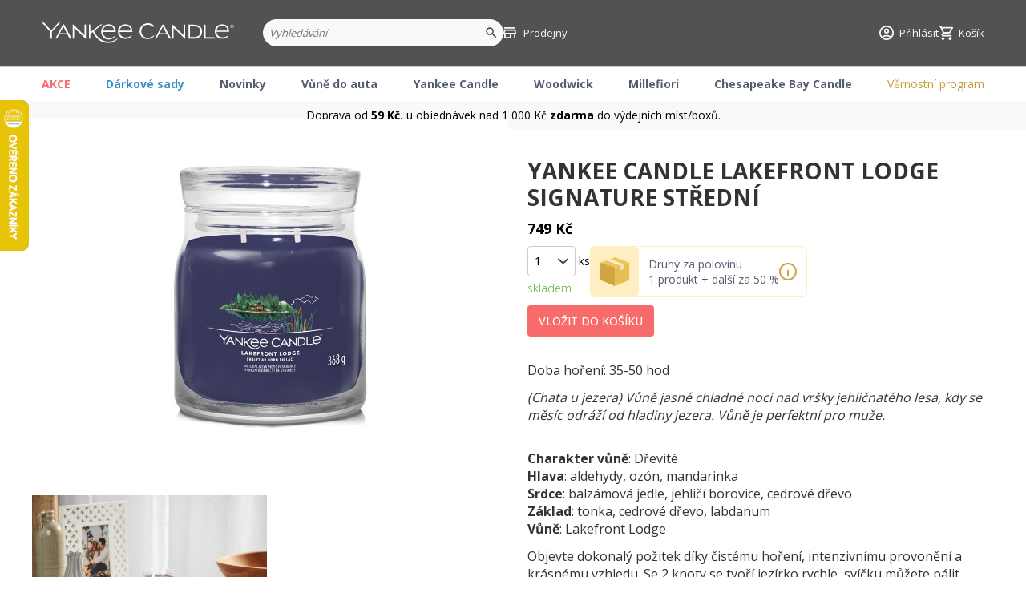

--- FILE ---
content_type: text/html; charset=UTF-8
request_url: https://www.yankeesvicky.cz/yankee-candle-lakefront-lodge-signature-stredni.html
body_size: 10022
content:
<!DOCTYPE html>
<html lang="cs">

<head>
  <title>YANKEE CANDLE LAKEFRONT LODGE SIGNATURE STŘEDNÍ | Yankeesvicky.cz</title>
  <meta http-equiv="content-type" content="text/html; charset=utf-8" />
  <meta http-equiv='imagetoolbar' content='no' />
  <meta name='MS.LOCALE' content='cs' />
  <meta name='autosize' content='off' />
  <meta name='robots' content='index,follow' />
  <meta name='googlebot' content='index,follow,snippet,archive' />
  <meta name='Keywords' content='' />
  <meta name='Description' content='' />

  <meta name="viewport" content="width=device-width, initial-scale=1.0, maximum-scale=1.0, minimum-scale=1.0">
  <meta name="csrfToken" content="8f3fbd6b36d5d339ea908827534575f68b44dd3d" />
  <meta name='Author' content='michal.works' />
  <meta name='webmaster' content='All: hello@michal.works' />

  <meta name='copyright' content='' />

  <link rel="shortcut icon" type="image/x-icon" href="https://www.yankeesvicky.cz/favicon.ico" />

  <link rel="stylesheet" type="text/css" href="https://www.yankeesvicky.cz/css/legacy.css?v12" />
  <link rel="stylesheet" type="text/css" href="https://www.yankeesvicky.cz/css/stylesheet.css?v=1770092719" />

  <link rel="stylesheet" type="text/css" href="https://www.yankeesvicky.cz/fancybox/jquery.fancybox.min.css" />
  <link rel="stylesheet" type="text/css" href="https://www.yankeesvicky.cz/css/smoothness/jquery-ui-1.10.3.custom.min.css" />
  <link rel="stylesheet" type="text/css" href="https://www.yankeesvicky.cz/slick/slick.css" />
  <link rel="stylesheet" type="text/css" href="https://www.yankeesvicky.cz/slick/slick-theme.css" />
  
  <link rel="stylesheet" type="text/css" href="https://www.yankeesvicky.cz/css/custom.css?v=1770092719" />
  <link href='https://fonts.googleapis.com/css?family=Roboto|Open+Sans:400,300,500,700&subset=latin,latin-ext' rel='stylesheet' type='text/css'>

  <script src="https://ztrade.searchready.cz/serp-dist/searchready.bundle.js?clientConfigURL=https://ztrade.searchready.cz/api/serp/config/full-serp-cs-yankee.json" type="application/javascript" async></script>

  <script type="text/javascript" src="https://www.yankeesvicky.cz/js/jquery-3.4.1.min.js"></script>
  <script type="text/javascript" src="https://www.yankeesvicky.cz/js/jquery-ui.min.js"></script>
  <script type="text/javascript" src="https://www.yankeesvicky.cz/js/jquery.mousewheel-3.0.6.pack.js"></script>
  <script type="text/javascript" src="https://www.yankeesvicky.cz/fancybox/jquery.fancybox.min.js"></script>
  <script type="text/javascript" src="https://www.yankeesvicky.cz/js/lightbox.js?v=1770092719"></script>
  <script type="text/javascript" src="https://www.yankeesvicky.cz/js/tracking.js"></script>
  <script type="text/javascript" src="https://www.yankeesvicky.cz/js/cart.js?v=1770092719"></script>
  <script type="text/javascript" src="https://www.yankeesvicky.cz/js/clientcenter.js?v=1770092719"></script>
  <script type="text/javascript" src="https://www.yankeesvicky.cz/slick/slick.min.js"></script>

  <script type="text/javascript" src="https://maps.googleapis.com/maps/api/js?key=AIzaSyA_xGNrx5k3ScVVjsDwjNsDrgydSwJHRRk"></script>
  <script type="text/javascript" src="https://www.yankeesvicky.cz/js/mapcontrol-uncompressed.js?v=1770092719"></script>
  <script type="text/javascript" src="https://www.yankeesvicky.cz/js/markerclusterer.js?v=1770092719"></script>

  <script src="https://widget.packeta.com/v6/www/js/library.js"></script>
  <script type="text/javascript" src="https://www.yankeesvicky.cz/vendors/packeta/packeta.js?3"></script>
  
  <script type="text/javascript" src="https://www.yankeesvicky.cz/vendors/cpost/cpost.js?3"></script>
  
  
  <link rel="stylesheet" type="text/css" href="https://www.ppl.cz/sources/map/main.css" />
  <script type="text/javascript" src="https://www.yankeesvicky.cz/vendors/ppl/ppl.js?3"></script>

  
  <script src="https://maps.gls-czech.cz/widget/gls_psd_widget.js?v=2" type="text/javascript"></script>
  <script type="text/javascript" src="https://www.yankeesvicky.cz/vendors/gls/gls.js?2"></script>

  <script type="text/javascript" src="https://client.smartform.cz/v2/smartform.js" async></script>

  <script>
    dataLayer = [];
    
    currency = {"currency":"czk","precision":0,"curSign":"K\u010d","defaultCountry":1};
    lang = "cz";
    i18n = {
      errMandatory: "Pole je povinné"
    };

    var smartform = smartform || {};

    smartform.beforeInit = function initialize() {
      smartform.setClientId('76FnSDmFJK');
    }
    smartform.afterInit = function () {
       smartform.getInstance('smartform-instance-inv').addressControl.setCountry('CZ');
       smartform.getInstance('smartform-instance-del').addressControl.setCountry('CZ');
    }
  </script>
  <meta name="p:domain_verify" content="adc0ec5ea14865307ad3962b6145418d"/>


<meta name="facebook-domain-verification" content="c7c2832on01kgycltjrh67dwut18bx" />

<meta name="google-site-verification" content="5tWOV1jIBC70BqNICQredb5iobe3f_53RdzZYOpl-FQ" />

<!-- Google Tag Manager -->
<script>(function(w,d,s,l,i){w[l]=w[l]||[];w[l].push({'gtm.start':
new Date().getTime(),event:'gtm.js'});var f=d.getElementsByTagName(s)[0],
j=d.createElement(s),dl=l!='dataLayer'?'&l='+l:'';j.async=true;j.src=
'https://www.googletagmanager.com/gtm.js?id='+i+dl;f.parentNode.insertBefore(j,f);
})(window,document,'script','dataLayer','GTM-NKKGQNS');</script>
<!-- End Google Tag Manager -->

<!-- Smartsupp Live Chat script -->
<script type="text/javascript">
var _smartsupp = _smartsupp || {};
_smartsupp.key = '6ccde95cb949cc02346decd4a79051a292063420';
window.smartsupp||(function(d) {
  var s,c,o=smartsupp=function(){ o._.push(arguments)};o._=[];
  s=d.getElementsByTagName('script')[0];c=d.createElement('script');
  c.type='text/javascript';c.charset='utf-8';c.async=true;
  c.src='https://www.smartsuppchat.com/loader.js?';s.parentNode.insertBefore(c,s);
})(document);
</script>

<meta name="google-site-verification" content="hpscBYPR3RXnNyhMicC4gUFgeHW-shLxmAq-DXPcdD0" />  <script>
    pushDatalayerEccEvent(dataLayer, "productDetailView", {"detail":{"products":{"name":"YANKEE CANDLE LAKEFRONT LODGE SIGNATURE ST\u0158EDN\u00cd","id":"40785","price":749,"brand":"Yankee Candle"}}});
  </script>
</head>

<body>

<div class="headerWrapper">
  <div class="headerContent">
    <a href="#" class="toggleMenu toggleDrawer" data-target="menuDrawer"><span></span></a>

    <div class="headerLogo">
      <a href="https://www.yankeesvicky.cz/"><img src="https://www.yankeesvicky.cz/layout/logo.svg?2" alt="Yankeesvicky.cz" title="" /></a>
    </div>

    <a href="#" class="toggleSearch toggleDrawer" data-target="searchDrawer"></a>

    <div class="headerSearch searchDrawer">
      <form method="get" action="https://www.yankeesvicky.cz/vyhledavani">
        <div>
          <input type="text" name="q" value="" class="text" placeholder="Vyhledávání" id="srch" />
          <input type="submit" value="" class="submit" />
        </div>
      </form>
    </div>

    <div class="headerShops">
      <a href="/prodejny" class="headerLink shopsLink"><span>Prodejny</span></a>
    </div>


          <div class="headerUser">
        <div class="headerUserHeadline">
          <a href="#" class="headerLink userLink toggleDrawer" data-target="userDrawer" data-overlay="mobileOnly">
            <span>Přihlásit            
          </span>
          </a>
                  </div>

        <div class="headerUserBlock userDrawer">
                      <strong class="hl">Vítejte zpět</strong>
            <form action="" method="post">
              <div class="v2form">
                <label class="formField narrow">
                  <span class="label">E-mail</span>
                  <input type="text" name="login" />
                                                    </label>
                <label class="formField narrow">
                  <span class="label">Heslo</span>
                  <input type="password" name="passwd" />
                                                    </label>
                <div class="formField narrow">
                  <input type="submit" value="Přihlásit se" class="btn v2primary" />
                </div>
                <a href="https://www.yankeesvicky.cz/zapomenute-heslo" class="lostPwd">Zapomněli jste heslo?</a>
              </div>
            </form>

            <div class="overlined">
              <strong class="hl">Jsem tu poprvé</strong>
              <a href="https://www.yankeesvicky.cz/registrace" class="btn v2secondary">Zaregistrovat se</a>
            </div>
                  </div>
      </div>
    

    <div class="headerCart">
      <a href="https://www.yankeesvicky.cz/kosik" class="headerLink cartLink">
                  <span>Košík</span>
              </a>

    </div>
  </div>
</div>


<div class="headerMenu menuDrawer">
  <ul>
          <li class="showSubContent">
        <a href="/akce/" class="discount brand">AKCE</a>
                  <a href="#" class="expandMobile"></a>
                          <div class="menuContent">
            <div class="menuContentGrid">
                              <div class="menuContentBlock">
                  <a href="/akce/" class="menuContentHeader">Akce</a>
                                                        <a href="#" class="expandMobile"></a>
                    <ul>
                                              <li><a href="/akce/valentyn/">Valentýn</a></li>
                                              <li><a href="/akce/home-inspiration/">Home Inspiration</a></li>
                                              <li><a href="/doprodej/">Doprodej</a></li>
                                          </ul>
                                  </div>
                          </div>
          </div>
              </li>
          <li class="">
        <a href="/darkove-sady/" class="brand textblue">Dárkové sady</a>
                      </li>
          <li class="showSubContent">
        <a href="/novinky/" class="brand">Novinky</a>
                  <a href="#" class="expandMobile"></a>
                          <div class="menuContent">
            <div class="menuContentGrid">
                              <div class="menuContentBlock">
                  <a href="/novinky/" class="menuContentHeader">Značky</a>
                                                        <a href="#" class="expandMobile"></a>
                    <ul>
                                              <li><a href="/novinky/yankee-candle/">Yankee Candle</a></li>
                                              <li><a href="/novinky/woodwick/">WoodWick</a></li>
                                              <li><a href="/novinky/millefiori-milano/">Millefiori Milano</a></li>
                                          </ul>
                                  </div>
                          </div>
          </div>
              </li>
          <li class="">
        <a href="/vune-do-auta/" class="brand">Vůně do auta</a>
                      </li>
          <li class="showSubContent">
        <a href="/provedeni/" class="brand">Yankee Candle</a>
                  <a href="#" class="expandMobile"></a>
                          <div class="menuContent">
            <div class="menuContentGrid">
                              <div class="menuContentBlock">
                  <a href="/provedeni/" class="menuContentHeader">Doporučujeme</a>
                                                        <a href="#" class="expandMobile"></a>
                    <ul>
                                              <li><a href="/little-luxuries/">Little Luxuries - Nová kolekce</a></li>
                                              <li><a href="/après-ski-collection/">Après Ski Collection - Nová Zimní kolekce</a></li>
                                              <li><a href="/darkove-sady/">Dárkové sady</a></li>
                                              <li><a href="/jak-pecovat-o-svicku-yankee-candle">Jak pečovat o svíčku Yankee Candle</a></li>
                                              <li><a href="/nas-pribeh">Příběh značky Yankee Candle</a></li>
                                              <li><a href="/akademie-vuni">Akademie vůní</a></li>
                                              <li><a href="/vernostni-program">Věrnostní program</a></li>
                                          </ul>
                                  </div>
                              <div class="menuContentBlock">
                  <a href="/vune" class="menuContentHeader">Typy vůní</a>
                                                        <a href="#" class="expandMobile"></a>
                    <ul>
                                              <li><a href="/vune/ovocne/">Ovocné</a></li>
                                              <li><a href="/vune/citrusove/">Citrusové</a></li>
                                              <li><a href="/vune/drevite/">Dřevité</a></li>
                                              <li><a href="/vune/kvetinove/">Květinové</a></li>
                                              <li><a href="/vune/sladke-a-korenene/">Sladké a kořeněné</a></li>
                                              <li><a href="/vune/svezi-a-ciste/">Svěží a čisté</a></li>
                                              <li><a href="/vune/vanocni/">Vánoční</a></li>
                                          </ul>
                                  </div>
                              <div class="menuContentBlock">
                  <a href="/provedeni/" class="menuContentHeader">Provedení</a>
                                                        <a href="#" class="expandMobile"></a>
                    <ul>
                                              <li><a href="/yankee-candle-signature/provedeni/signature-svicka-velka/">Svíčka velká</a></li>
                                              <li><a href="/yankee-candle-signature/provedeni/signature-svicka-stredni/">Svíčka střední</a></li>
                                              <li><a href="/yankee-candle-signature/provedeni/signature-tumbler-velky/">Tumbler velký</a></li>
                                              <li><a href="/yankee-candle-signature/provedeni/signature-tumbler-maly/">Tumbler malý</a></li>
                                              <li><a href="/yankee-candle-signature/provedeni/signature-votivni-svicky/">Votivní svíčky ve skle</a></li>
                                              <li><a href="/provedeni/votivni-svice/">Votivní svíčky</a></li>
                                              <li><a href="/provedeni/signature-vonny-difuzer/">Vonný difuzér</a></li>
                                              <li><a href="/provedeni/home-inspiration/">Home Inspiration</a></li>
                                              <li><a href="/yankee-candle-classic/">Classic</a></li>
                                          </ul>
                                  </div>
                              <div class="menuContentBlock">
                  <a href="/aroma-sortiment/" class="menuContentHeader">Aroma sortiment</a>
                                                        <a href="#" class="expandMobile"></a>
                    <ul>
                                              <li><a href="/aroma-sortiment/vonne-vosky/">Vonné vosky</a></li>
                                              <li><a href="/provedeni/signature-vonny-difuzer/">Signature vonný difuzér</a></li>
                                              <li><a href="/aroma-sortiment/ultrasonic-aroma-difuzer/">Ultrasonic Aroma difuzér</a></li>
                                              <li><a href="/aroma-sortiment/vune-do-el.-zasuvky/">Vůně do el. zásuvky</a></li>
                                              <li><a href="/vune-do-auta/">Vůně do auta</a></li>
                                              <li><a href="/doplnky/">Doplňky</a></li>
                                          </ul>
                                  </div>
                          </div>
          </div>
              </li>
          <li class="showSubContent">
        <a href="/woodwick" class="brand">Woodwick</a>
                  <a href="#" class="expandMobile"></a>
                          <div class="menuContent">
            <div class="menuContentGrid">
                              <div class="menuContentBlock">
                  <a href="/opulent-wood-collection/" class="menuContentHeader">Doporučujeme</a>
                                                        <a href="#" class="expandMobile"></a>
                    <ul>
                                              <li><a href="/opulent-wood-collection/">Opulent Wood Collection - nová kolekce</a></li>
                                              <li><a href="/precious-metals/">Precious Metals - nová kolekce</a></li>
                                              <li><a href="/woodwick/provedeni/woodwick-renew//">ReNew</a></li>
                                              <li><a href="/woodwick/woodwick-trilogy/">Kolekce Trilogy</a></li>
                                              <li><a href="/zivot-s-woodwickem">Život s WoodWickem</a></li>
                                              <li><a href="/jak-pecovat-o-svicku-woodwick">Jak pečovat o svíčku Woodwick</a></li>
                                              <li><a href="/ww-pribeh-znacky">Příběh značky Woodwick</a></li>
                                              <li><a href="/akademie-vuni">Akademie vůní</a></li>
                                              <li><a href="/vernostni-program">Věrnostní program</a></li>
                                          </ul>
                                  </div>
                              <div class="menuContentBlock">
                  <a href="/woodwick/vune/" class="menuContentHeader">Typy vůní</a>
                                                        <a href="#" class="expandMobile"></a>
                    <ul>
                                              <li><a href="/woodwick/vune/drevite/">Dřevité</a></li>
                                              <li><a href="/woodwick/vune/bylinkove-zelene/">Bylinkové/zelené</a></li>
                                              <li><a href="/woodwick/vune/ovocne/">Ovocné</a></li>
                                              <li><a href="/woodwick/vune/kvetinove/">Květinové</a></li>
                                              <li><a href="/woodwick/vune/svezi-a-ciste/">Svěží a čisté</a></li>
                                              <li><a href="/woodwick/vune/sladke-a-korenene/">Sladké a kořeněné</a></li>
                                              <li><a href="/woodwick/vune/panske-vune/">Pánské vůně</a></li>
                                          </ul>
                                  </div>
                              <div class="menuContentBlock">
                  <a href="/woodwick/provedeni/" class="menuContentHeader">Provedení</a>
                                                        <a href="#" class="expandMobile"></a>
                    <ul>
                                              <li><a href="/woodwick/provedeni/svicka-lod/">Svíčka loď</a></li>
                                              <li><a href="/woodwick/provedeni/svicka-velka/">Svíčka velká</a></li>
                                              <li><a href="/woodwick/provedeni/svicka-stredni/">Svíčka střední</a></li>
                                              <li><a href="/woodwick/provedeni/svicka-mala/">Svíčka malá</a></li>
                                              <li><a href="/woodwick/provedeni/woodwick-renew/">WoodWick ReNew</a></li>
                                              <li><a href="/woodwick/provedeni/woodwick-trilogy/">WoodWick Trilogy</a></li>
                                              <li><a href="/woodwick/provedeni/natures-wick-tumbler/">Nature's Wick</a></li>
                                              <li><a href="/woodwick/provedeni/darkove-sady-a-vouchery/">Dárkové sady a vouchery</a></li>
                                          </ul>
                                  </div>
                          </div>
          </div>
              </li>
          <li class="showSubContent">
        <a href="/millefiori-milano" class="brand">Millefiori</a>
                  <a href="#" class="expandMobile"></a>
                          <div class="menuContent">
            <div class="menuContentGrid">
                              <div class="menuContentBlock">
                  <a href="/millefiori-milano/vune/kvetinove/moonflower/" class="menuContentHeader">Doporučujeme</a>
                                                        <a href="#" class="expandMobile"></a>
                    <ul>
                                              <li><a href="/zimni-kolekce/">Zimní kolekce</a></li>
                                              <li><a href="/millefiori-milano/provedeni/millefiori-laundry/">Millefiori Laundry</a></li>
                                              <li><a href="/millefiori-milano/kolekce/millefiori-milano/">Millefiori Milano</a></li>
                                              <li><a href="/millefiori-milano/kolekce/millefiori-selected/">Millefiori Selected</a></li>
                                              <li><a href="/millefiori-milano/kolekce/millefiori-zona/">Millefiori ZONA</a></li>
                                              <li><a href="/sila-katalytickych-lamp">Síla katalytických lamp</a></li>
                                              <li><a href="/akademie-vuni">Akademie vůní</a></li>
                                              <li><a href="/vernostni-program">Věrnostní program</a></li>
                                          </ul>
                                  </div>
                              <div class="menuContentBlock">
                  <a href="/millefiori-milano/vune/" class="menuContentHeader">Typy vůní</a>
                                                        <a href="#" class="expandMobile"></a>
                    <ul>
                                              <li><a href="/millefiori-milano/vune/svezi-a-citrusove/">Svěží a citrusové</a></li>
                                              <li><a href="/millefiori-milano/vune/kvetinove/">Květinové</a></li>
                                              <li><a href="/millefiori-milano/vune/drevite-a-korenene/">Dřevité a kořeněné</a></li>
                                              <li><a href="/millefiori-milano/vune/sladke/">Sladké</a></li>
                                              <li><a href="/millefiori-milano/vune/ovocne/">Ovocné</a></li>
                                              <li><a href="/millefiori-milano/vune/pudrove/">Pudrové</a></li>
                                              <li><a href="/millefiori-milano/vune/bestsellery/">Bestsellery</a></li>
                                          </ul>
                                  </div>
                              <div class="menuContentBlock">
                  <a href="/millefiori-milano/provedeni/" class="menuContentHeader">Provedení</a>
                                                        <a href="#" class="expandMobile"></a>
                    <ul>
                                              <li><a href="/aroma-difuzery/">Aroma difuzéry</a></li>
                                              <li><a href="/millefiori-milano/provedeni/aroma-difuzer-air-design/">Air Design difuzéry</a></li>
                                              <li><a href="/millefiori-milano/provedeni/nahradni-naplne-a-stebla-do-aroma-difuzeru/">Náhradní náplně a stébla</a></li>
                                              <li><a href="/millefiori-milano/provedeni/bytove-parfemy-ve-spreji/">Bytové parfémy</a></li>
                                              <li><a href="/millefiori-milano/provedeni/katalyticka-lampa/">Katalytická lampa</a></li>
                                              <li><a href="/millefiori-milano/provedeni/ultrazvukove-difuzery-hydro/">Hydro ultrazvukové difuzéry</a></li>
                                              <li><a href="/millefiori-milano/provedeni/moveo-difuzer/">Moveo difuzéry</a></li>
                                              <li><a href="/millefiori-milano/provedeni/olejicky/">Olejíčky</a></li>
                                              <li><a href="/millefiori-milano/provedeni/vune-do-elektricke-zasuvky/">Vůně do elektrické zásuvky</a></li>
                                              <li><a href="/millefiori-milano/provedeni/vune-do-auta-a-naplne/">Vůně do auta</a></li>
                                          </ul>
                                  </div>
                          </div>
          </div>
              </li>
          <li class="showSubContent">
        <a href="/chesapeake-bay-candle" class="brand">Chesapeake Bay Candle</a>
                  <a href="#" class="expandMobile"></a>
                          <div class="menuContent">
            <div class="menuContentGrid">
                              <div class="menuContentBlock">
                  <a href="/chesapeake-bay-candle/vune/peace-a-tranquility/" class="menuContentHeader">Doporučujeme</a>
                                                        <a href="#" class="expandMobile"></a>
                    <ul>
                                              <li><a href="/chesapeake-bay-candle-kolekce-mind-and-body">Kolekce Mind & Body</a></li>
                                              <li><a href="jak-pecovat-o-svicku-chesapeake-bay-candle">Jak pečovat o svíčku Chesapeake Bay Candle</a></li>
                                              <li><a href="/cbc-pribeh-znacky">Chesapeake Bay Candle příběh značky</a></li>
                                              <li><a href="/akademie-vuni">Akademie vůní</a></li>
                                              <li><a href="/vernostni-program">Věrnostní program</a></li>
                                          </ul>
                                  </div>
                              <div class="menuContentBlock">
                  <a href="/chesapeake-bay-candle/vune/" class="menuContentHeader">Typy vůní</a>
                                                        <a href="#" class="expandMobile"></a>
                    <ul>
                                              <li><a href="/chesapeake-bay-candle/vune/">Vůně</a></li>
                                              <li><a href="/chesapeake-bay-candle-vune-pro-harmonii">Pro harmonii</a></li>
                                              <li><a href="/chesapeake-bay-candle-vune-pro-energii">Pro energii</a></li>
                                              <li><a href="/chesapeake-bay-candle-vune-pro-zklidneni">Pro zklidnění</a></li>
                                          </ul>
                                  </div>
                              <div class="menuContentBlock">
                  <a href="/chesapeake-bay-candle/provedeni/" class="menuContentHeader">Provedení</a>
                                                        <a href="#" class="expandMobile"></a>
                    <ul>
                                              <li><a href="/chesapeake-bay-candle/provedeni/svicka-se-3-knoty/">Svíčka se 3 knoty</a></li>
                                              <li><a href="/chesapeake-bay-candle/provedeni/velka-sklenice/">Velká sklenice</a></li>
                                              <li><a href="/chesapeake-bay-candle/provedeni/stredni-sklenice/">Střední sklenice</a></li>
                                              <li><a href="/chesapeake-bay-candle/provedeni/mala-sklenice/">Malá sklenice</a></li>
                                          </ul>
                                  </div>
                          </div>
          </div>
              </li>
          <li class="">
        <a href="/vernostni-program" class="textgold">Věrnostní program</a>
                      </li>
      </ul>
</div>

<div class="headerFreeship">
  <div class="container">
    Doprava od <strong>59 Kč</strong>, u objednávek nad 1&nbsp;000&nbsp;Kč <strong>zdarma</strong> do výdejních míst/boxů.  </div>
</div>


      <div id="centerpanel">

<div class="container prodDetail">
  <div class="prodGrid">
    <div class="prodImagesWrapper">
        <span class="productflags pfprodcard">
                            </span>

      <div class="prodImages">
    <a href="https://pictures.ztrade.cz/ZTRADE/19/2000000326/40785_40785.JPG" class="prodImage" data-fancybox="gallery"><img src="https://pictures.ztrade.cz/ZTRADE/19/2000000326/40785_40785.JPG" loading="lazy"/></a>
        <a href="https://pictures.ztrade.cz/ZTRADE/19/2000000326/40785_40785_1.JPG" class="prodImage" data-fancybox="gallery"><img src="https://pictures.ztrade.cz/ZTRADE/19/2000000326/40785_40785_1.JPG" loading="lazy"/></a>
    </div>
<a class="prodImagesPrev hidden" href="#"></a>
<a class="prodImagesNext" href="#"></a>
<div class="prodImagesNav">
      <span class="navDot selected" data-index="0"></span>
      <span class="navDot" data-index="1"></span>
  </div>
</div>


    <div class="prodDescription">
      <h1>YANKEE CANDLE LAKEFRONT LODGE SIGNATURE STŘEDNÍ</h1>

            <span class="price">749&nbsp;Kč</span>
      
      

      <form action="" method="post">
          <div class="tocartform">

<div class="pDetailAmntWrapper">
  <div class="pDetailAmnt">
<div class="tocartamnt">
      <select name="count">
<option value="1">1</option>
<option value="2">2</option>
<option value="3">3</option>
<option value="4">4</option>
<option value="5">5</option>
<option value="6">6</option>
<option value="7">7</option>
<option value="8">8</option>
<option value="9">9</option>
<option value="10">10</option>
      </select>
     <span>ks</span>
</div>
    <span class="dostst skladem">skladem</span>
  </div>
  <a href="#ycboxInfoBogo50" class="ycboxLabel lightbox-2 tca">
    Druhý za polovinu<br />
    1 produkt + další za 50 %
  </a>
  <div class="hidden">
    <div id="ycboxInfoBogo50">
      <div class="ycboxInfo">
        <h3>Využívejte výhod Věrnostního programu</h3>
        <p>Vyber si 2 produkty stejného provedení, <strong>jeden z nich získáš za polovinu</strong>.<br />
        Stačí splnit tyto jednoduché kroky:</p>
        <br />
        <p class="withIcon register"><strong>Zaregistrovat se</strong> na e-shopu nebo v prodejně.</p>
        <p class="withIcon shop">Vybrat 2 produkty <strong>stejného provedení</strong> s příznakem akce Druhý za 1/2.</p>
        <p class="withIcon bonus">V rámci akce zaplatíte za každý druhý produkt <strong>polovinu</strong>.</p>
        <a href="#" class="btn v2secondary closeFancy">Zavřít</a>
      </div>
  </div>
  </div>
</div>

      				<input type="hidden" name="tocart" value="1"/>
              <input type="hidden" name="product_id" value="40785"/>

      				<input type="submit" class="addAdv" value="Vložit do košíku"/>
      			</div>
      		</form>



      <div class="descr">
<p>
  Doba hoření: 35-50 hod</p>


   <p class="shortdescr">(Chata u jezera) Vůně jasné chladné noci nad vršky jehličnatého lesa, kdy se měsíc odráží od hladiny jezera. Vůně je perfektní pro muže.</p>

<p>
<strong>Charakter vůně</strong>:
Dřevité<br />
<strong>Hlava</strong>:
aldehydy, ozón, mandarinka<br />
<strong>Srdce</strong>:
balzámová jedle, jehličí borovice, cedrové dřevo<br />
<strong>Základ</strong>:
tonka, cedrové dřevo, labdanum<br />
<strong>Vůně</strong>:
Lakefront Lodge<br />
</p>

  <p>Objevte dokonalý požitek díky čistému hoření, intenzivnímu provonění a krásnému vzhledu. Se 2 knoty se tvoří jezírko rychle, svíčku můžete pálit kratší dobu. Etikety jsou inspirované ručními ilustracemi a vosk má krásnou barvu. Svíčka obsahuje hladkou směs se sójovým voskem a nejkvalitnější vonné přísady.</p>
<table class="params">
<tr>
  <td class="label">Doba hoření</td>
  <td class="val">35-50 hod</td>
</tr>
<tr>
  <td class="label">Hmotnost netto (g)</td>
  <td class="val">368 gram</td>
</tr>
<tr>
  <td class="label">Barva</td>
  <td class="val">modrá</td>
</tr>
<tr>
  <td class="label">Typ produktu</td>
  <td class="val">Vonná svíčka</td>
</tr>
<tr>
  <td class="label">Šířka (cm)</td>
  <td class="val">9,3 cm</td>
</tr>
<tr>
  <td class="label">Hloubka (cm)</td>
  <td class="val">9,3 cm</td>
</tr>
<tr>
  <td class="label">Výška (cm)</td>
  <td class="val">11,4 cm</td>
</tr>
<tr>
  <td class="label">Název výrobce/distributora</td>
  <td class="val">(EU) Yankee Candle s.r.o.</td>
</tr>
<tr>
  <td class="label">Email výrobce/distributora</td>
  <td class="val">yankeecandleUK@newellco.com</td>
</tr>
<tr>
  <td class="label">Adresa výrobce/distributora</td>
  <td class="val">Průmyslová zóna Joseph, Havraň u Mostu, 435 01, Czech Republic</td>
</tr>
</table>

 
  <div class="clp">
  <strong class="clphl">Bezpečnostní upozornění</strong>
      <p class="clpsent">
      <strong>EUH208</strong> - Obsahuje ... . Může způsobit alergickou reakci.    </p>
        <p class="clpsent">
    <strong>Obsah nebezpečných látek:</strong>
    Isocyclemone E; kyselina benzoová , 2 ,4-dihydroxy-3,6-dimethyl-, methyl ester; Octabenzone; Linalyl acetate; delta-Damascone    </p>
          </div>
              <strong>Soubory ke stažení</strong>
      <ul class="files">
              <li> <a href="https://pictures.ztrade.cz/ztrade/19/2000000352/40785-sds_1630024e_cze.pdf">Bezpečnostní list CZ</a></li>
              <li> <a href="https://pictures.ztrade.cz/ztrade/19/2000000352/40785-sds_1630024e_hun.pdf">Biztonsági Adatlap HU</a></li>
            </ul>
    
        <br /><br />
        <span class="katc">Kat. číslo: 40785</span>
        
      </div>

    </div>
</div>

   <div class="overlinedbg">
     <div class="fgrid">
      <div class="frow">
        <div class="fcol">
          <h3 class="overlined">Související produkty</h3>
<script>pushDatalayerEccEvent(dataLayer, "impressionView", null);</script><div class="products carousel-products" data-productlist="Related"><div class="slick-item"><a href="https://www.yankeesvicky.cz/celokovove-zhasedlo-cerne-280x35x35mm.html" class="product" data-sku="41615"><span class="img"><img src="https://pictures.ztrade.cz/ztrade/19/2000000328/41615-41615.jpg" alt="Celokovové zhášedlo černé, 280x35x35mm" /></span><span class="productflags"></span><strong class="hl">Celokovové zhášedlo černé, 280x35x35mm</strong><span class="price">111&nbsp;Kč</span><span class="dostst skladem">skladem</span><form action="" method="post"><div class="prodtocartform"><input type="hidden" name="tocart" value="1" />
  <input type="hidden" name="count" value="1" />
  <input type="hidden" name="product_id" value="41615" />
  <input type="submit" class="prodtocart" value="" /></div>
</form></a></div><div class="slick-item"><a href="https://www.yankeesvicky.cz/celokovove-zhasedlo-cerne-240x38x38mm.html" class="product" data-sku="41616"><span class="img"><img src="https://pictures.ztrade.cz/ztrade/19/2000000328/41616-41616.jpg" alt="Celokovové zhášedlo černé, 240x38x38mm" /></span><span class="productflags"><span class="pflag pflag_discount">Sleva -44&nbsp;%</span></span><strong class="hl">Celokovové zhášedlo černé, 240x38x38mm</strong><span class="price"><span class="common">159&nbsp;Kč</span>
  <span class="discounted">88&nbsp;Kč</span></span><span class="dostst skladem">skladem</span><form action="" method="post"><div class="prodtocartform"><input type="hidden" name="tocart" value="1" />
  <input type="hidden" name="count" value="1" />
  <input type="hidden" name="product_id" value="41616" />
  <input type="submit" class="prodtocart" value="" /></div>
</form></a></div><div class="slick-item"><a href="https://www.yankeesvicky.cz/celokovove-zhasedlo-stribrne-240x38x38mm.html" class="product" data-sku="41617"><span class="img"><img src="https://pictures.ztrade.cz/ztrade/19/2000000328/41617-41617.jpg" alt="Celokovové zhášedlo stříbrné 240x38x38mm" /></span><span class="productflags"><span class="pflag pflag_discount">Sleva -44&nbsp;%</span></span><strong class="hl">Celokovové zhášedlo stříbrné 240x38x38mm</strong><span class="price"><span class="common">159&nbsp;Kč</span>
  <span class="discounted">88&nbsp;Kč</span></span><span class="dostst skladem">skladem</span><form action="" method="post"><div class="prodtocartform"><input type="hidden" name="tocart" value="1" />
  <input type="hidden" name="count" value="1" />
  <input type="hidden" name="product_id" value="41617" />
  <input type="submit" class="prodtocart" value="" /></div>
</form></a></div><div class="slick-item"><a href="https://www.yankeesvicky.cz/celokovove-zhasedlo-zlate-240x38x38mm.html" class="product" data-sku="41618"><span class="img"><img src="https://pictures.ztrade.cz/ztrade/19/2000000328/41618-41618.jpg" alt="Celokovové zhášedlo zlaté, 240x38x38mm" /></span><span class="productflags"><span class="pflag pflag_discount">Sleva -44&nbsp;%</span></span><strong class="hl">Celokovové zhášedlo zlaté, 240x38x38mm</strong><span class="price"><span class="common">191&nbsp;Kč</span>
  <span class="discounted">106&nbsp;Kč</span></span><span class="dostst skladem">skladem</span><form action="" method="post"><div class="prodtocartform"><input type="hidden" name="tocart" value="1" />
  <input type="hidden" name="count" value="1" />
  <input type="hidden" name="product_id" value="41618" />
  <input type="submit" class="prodtocart" value="" /></div>
</form></a></div><div class="slick-item"><a href="https://www.yankeesvicky.cz/celokovove-zhasedlo-ruzove-zlato-240x38x38mm.html" class="product" data-sku="41619"><span class="img"><img src="https://pictures.ztrade.cz/ztrade/19/2000000328/41619-41619.jpg" alt="Celokovové zhášedlo růžové zlato, 240x38x38mm" /></span><span class="productflags"><span class="pflag pflag_discount">Sleva -44&nbsp;%</span></span><strong class="hl">Celokovové zhášedlo růžové zlato, 240x38x38mm</strong><span class="price"><span class="common">191&nbsp;Kč</span>
  <span class="discounted">106&nbsp;Kč</span></span><span class="dostst skladem">skladem</span><form action="" method="post"><div class="prodtocartform"><input type="hidden" name="tocart" value="1" />
  <input type="hidden" name="count" value="1" />
  <input type="hidden" name="product_id" value="41619" />
  <input type="submit" class="prodtocart" value="" /></div>
</form></a></div><div class="slick-item"><a href="https://www.yankeesvicky.cz/nuzky-na-knot-nerezova-ocel-cerna.html" class="product" data-sku="41611"><span class="img"><img src="https://pictures.ztrade.cz/ztrade/19/2000000328/41611-41611.jpg" alt="Nůžky na knot nerezová ocel, černá" /></span><span class="productflags"><span class="pflag pflag_discount">Sleva -44&nbsp;%</span></span><strong class="hl">Nůžky na knot nerezová ocel, černá</strong><span class="price"><span class="common">197&nbsp;Kč</span>
  <span class="discounted">110&nbsp;Kč</span></span><span class="dostst skladem">skladem</span><form action="" method="post"><div class="prodtocartform"><input type="hidden" name="tocart" value="1" />
  <input type="hidden" name="count" value="1" />
  <input type="hidden" name="product_id" value="41611" />
  <input type="submit" class="prodtocart" value="" /></div>
</form></a></div><div class="slick-item"><a href="https://www.yankeesvicky.cz/nuzky-na-knot-nerezova-ocel-stribrna.html" class="product" data-sku="41612"><span class="img"><img src="https://pictures.ztrade.cz/ztrade/19/2000000328/41612-41612.jpg" alt="Nůžky na knot nerezová ocel, stříbrná" /></span><span class="productflags"><span class="pflag pflag_discount">Sleva -44&nbsp;%</span></span><strong class="hl">Nůžky na knot nerezová ocel, stříbrná</strong><span class="price"><span class="common">208&nbsp;Kč</span>
  <span class="discounted">115&nbsp;Kč</span></span><span class="dostst skladem">skladem</span><form action="" method="post"><div class="prodtocartform"><input type="hidden" name="tocart" value="1" />
  <input type="hidden" name="count" value="1" />
  <input type="hidden" name="product_id" value="41612" />
  <input type="submit" class="prodtocart" value="" /></div>
</form></a></div><div class="slick-item"><a href="https://www.yankeesvicky.cz/nuzky-na-knot-nerezova-ocel-zlata.html" class="product" data-sku="41613"><span class="img"><img src="https://pictures.ztrade.cz/ztrade/19/2000000328/41613-41613.jpg" alt="Nůžky na knot nerezová ocel, zlatá" /></span><span class="productflags"><span class="pflag pflag_discount">Sleva -44&nbsp;%</span></span><strong class="hl">Nůžky na knot nerezová ocel, zlatá</strong><span class="price"><span class="common">219&nbsp;Kč</span>
  <span class="discounted">122&nbsp;Kč</span></span><span class="dostst skladem">skladem</span><form action="" method="post"><div class="prodtocartform"><input type="hidden" name="tocart" value="1" />
  <input type="hidden" name="count" value="1" />
  <input type="hidden" name="product_id" value="41613" />
  <input type="submit" class="prodtocart" value="" /></div>
</form></a></div><div class="slick-item"><a href="https://www.yankeesvicky.cz/nuzky-na-knot-nerezova-ocel-ruzove-zlacena.html" class="product" data-sku="41614"><span class="img"><img src="https://pictures.ztrade.cz/ztrade/19/2000000328/41614-41614.jpg" alt="Nůžky na knot nerezová ocel, růžově zlacená" /></span><span class="productflags"><span class="pflag pflag_discount">Sleva -44&nbsp;%</span></span><strong class="hl">Nůžky na knot nerezová ocel, růžově zlacená</strong><span class="price"><span class="common">219&nbsp;Kč</span>
  <span class="discounted">122&nbsp;Kč</span></span><span class="dostst skladem">skladem</span><form action="" method="post"><div class="prodtocartform"><input type="hidden" name="tocart" value="1" />
  <input type="hidden" name="count" value="1" />
  <input type="hidden" name="product_id" value="41614" />
  <input type="submit" class="prodtocart" value="" /></div>
</form></a></div></div>        </div>
      </div>
    </div>
  </div>
   <div class="overlinedbg">
     <div class="fgrid">
      <div class="frow">
        <div class="fcol">
          <h3 class="overlined">Další provedení</h3>
<script>pushDatalayerEccEvent(dataLayer, "impressionView", {"impressions":[{"name":"Celokovov\u00e9 zh\u00e1\u0161edlo \u010dern\u00e9, 280x35x35mm","id":"41615","price":"111","brand":"","category":"","list":"Related","position":1},{"name":"Celokovov\u00e9 zh\u00e1\u0161edlo \u010dern\u00e9, 240x38x38mm","id":"41616","price":"88","brand":"","category":"","list":"Related","position":2},{"name":"Celokovov\u00e9 zh\u00e1\u0161edlo st\u0159\u00edbrn\u00e9 240x38x38mm","id":"41617","price":"88","brand":"","category":"","list":"Related","position":3},{"name":"Celokovov\u00e9 zh\u00e1\u0161edlo zlat\u00e9, 240x38x38mm","id":"41618","price":"106","brand":"","category":"","list":"Related","position":4},{"name":"Celokovov\u00e9 zh\u00e1\u0161edlo r\u016f\u017eov\u00e9 zlato, 240x38x38mm","id":"41619","price":"106","brand":"","category":"","list":"Related","position":5},{"name":"N\u016f\u017eky na knot nerezov\u00e1 ocel, \u010dern\u00e1","id":"41611","price":"110","brand":"","category":"","list":"Related","position":6},{"name":"N\u016f\u017eky na knot nerezov\u00e1 ocel, st\u0159\u00edbrn\u00e1","id":"41612","price":"115","brand":"","category":"","list":"Related","position":7},{"name":"N\u016f\u017eky na knot nerezov\u00e1 ocel, zlat\u00e1","id":"41613","price":"122","brand":"","category":"","list":"Related","position":8},{"name":"N\u016f\u017eky na knot nerezov\u00e1 ocel, r\u016f\u017eov\u011b zlacen\u00e1","id":"41614","price":"122","brand":"","category":"","list":"Related","position":9}]});</script><div class="products carousel-products" data-productlist="Other designs"><div class="slick-item"><a href="https://www.yankeesvicky.cz/yankee-candle-votivni-svicka-plnena-ve-skle-lakefront-lodge.html" class="product" data-sku="40854"><span class="img"><img src="https://pictures.ztrade.cz/ZTRADE/19/2000000328/40854_40854.JPG" alt="YANKEE CANDLE VOTIVNÍ SVÍČKA PLNĚNÁ VE SKLE LAKEFRONT LODGE" /></span><span class="productflags"><span class="pflag pflag_ycbox">Druhý za 1/2</span></span><strong class="hl">YANKEE CANDLE VOTIVNÍ SVÍČKA PLNĚNÁ VE SKLE LAKEFRONT LODGE</strong><span class="price">129&nbsp;Kč</span><span class="dostst skladem">skladem</span><form action="" method="post"><div class="prodtocartform"><input type="hidden" name="tocart" value="1" />
  <input type="hidden" name="count" value="1" />
  <input type="hidden" name="product_id" value="40854" />
  <input type="submit" class="prodtocart" value="" /></div>
</form></a></div><div class="slick-item"><a href="https://www.yankeesvicky.cz/yankee-candle-sada-votivnich-svicek-plnenych-ve-skle-lakefront-lodge.html" class="product" data-sku="40867"><span class="img"><img src="https://pictures.ztrade.cz/ZTRADE/19/2000000328/40867_40867.JPG" alt="YANKEE CANDLE SADA VOTIVNÍCH SVÍČEK PLNĚNÝCH VE SKLE LAKEFRONT LODGE" /></span><span class="productflags"><span class="pflag" style="background-color:#AF5F5F; color:#FFFFFF;">Doprodej</span></span><strong class="hl">YANKEE CANDLE SADA VOTIVNÍCH SVÍČEK PLNĚNÝCH VE SKLE LAKEFRONT LODGE</strong><span class="price">349&nbsp;Kč</span><span class="dostst skladem">skladem</span><form action="" method="post"><div class="prodtocartform"><input type="hidden" name="tocart" value="1" />
  <input type="hidden" name="count" value="1" />
  <input type="hidden" name="product_id" value="40867" />
  <input type="submit" class="prodtocart" value="" /></div>
</form></a></div><div class="slick-item"><a href="https://www.yankeesvicky.cz/yankee-candle-lakefront-lodge-signature-velky.html" class="product" data-sku="40730"><span class="img"><img src="https://pictures.ztrade.cz/ZTRADE/19/2000000328/40730_40730.JPG" alt="YANKEE CANDLE LAKEFRONT LODGE SIGNATURE VELKÝ" /></span><span class="productflags"><span class="pflag pflag_ycbox">Druhý za 1/2</span></span><strong class="hl">YANKEE CANDLE LAKEFRONT LODGE SIGNATURE VELKÝ</strong><span class="price">895&nbsp;Kč</span><span class="dostst skladem">skladem</span><form action="" method="post"><div class="prodtocartform"><input type="hidden" name="tocart" value="1" />
  <input type="hidden" name="count" value="1" />
  <input type="hidden" name="product_id" value="40730" />
  <input type="submit" class="prodtocart" value="" /></div>
</form></a></div></div>        </div>
      </div>
    </div>
  </div>



</div>


 </div>

  </div>


</div>

<div class="upperfooter">
  <div class="fgrid">
    <div class="frow">
      <div class="fcol">
        <div class="advantages">
          <a href="/proc-nakupovat-u-nas" class="ad_offer">Nejširší nabídka Yankee Candle</a>
<a href="/proc-nakupovat-u-nas" class="ad_stock">Přes 900 produktů skladem</a>
<a href="/proc-nakupovat-u-nas" class="ad_delivery">Rychlé doručení</a>
<a href="/proc-nakupovat-u-nas" class="ad_shops">Vlastní prodejny</a>
<a href="/proc-nakupovat-u-nas" class="ad_discounts">Pravidelné slevové akce</a>        </div>
      </div>
    </div>
  </div>
</div>

<div class="roundfooter">
  <div class="fgrid">
    <div class="frow">
      <div class="fcol">

        <div class="footer">
        <div class="frowpadded frow">
          <div class="fcol">
            <strong class="hl">Zákaznická podpora</strong>
            <span class="fico ftel">731 648 024 <span>(PO-PÁ 7:00-16:00)</span></span><br />
            <span class="fico fmail"> <a href="mailto:infoyankee@ztrade.cz">infoyankee@ztrade.cz</a> </span>
          </div>

          <div class="fcol">
            <strong class="hl">Více o Yankee Candle</strong>
            <ul>
  <li><a href="/kontakty">Kontakty</a> </li>
  <li><a href="/znackove-prodejny">Prodejny</a> </li>
  <li><a href="/o-nas">O nás</a> </li>
  <li><a href="/kariera">Kariéra</a> </li>
  <li><a href="/media">Pro média</a> </li>
  <li><a href="https://www.ztrade.cz/spoluprace" target="_new">Spolupráce</a> </li>
</ul>          </div>

          <div class="fcol">
            <strong class="hl">Informace pro zákazníky</strong>
            <ul>
  <li><a href="/obchodni-podminky">Obchodní podmínky</a> </li>
  <li><a href="/pravidla-vernostniho-programu-yankee-candle">Pravidla věrnostního programu</a></li>
  <li><a href="/ochrana-osobnich-udaju">Ochrana osobních údajů</a> </li>
  <li><a href="/reklamace-a-vraceni-zbozi">Reklamační formulář</a> </li>
  <li><a href="/reklamacni-rad">Reklamační řád</a> </li>
  <li><a href="/zpusoby-dopravy-a-platby">Doprava a platba</a> </li>
</ul>          </div>

          <div class="fcol">
            <strong class="hl">Užitečné informace</strong>
            <ul>
  <li><a href="/jak-spravne-palit-svicky-pro-maximalni-zazitek">Jak pečovat o svíčky</a> </li>
  <li><a href="/o-svickach-yankee-candle?srsltid=AfmBOorjoxnc_FXy3PSIWTZIg9Ug7B4k7hCrE_57HlWfrt1E9XBWftJp">O svíčkách Yankee Candle</a></li>
  <li><a href="/nas-pribeh?srsltid=AfmBOooYfCIWnArQrTBMUriTsa-UV2pqHkhmVW3_AcseujnYl3Ke9X7i">Náš příběh</a> </li>
  <li><a href="/ww-pribeh-znacky">WW příběh značky</a> </li>
  <li><a href="/akademie-vuni">Akademie vůní</a> </li>
  <li><a href="/upcycling-sklenic?srsltid=AfmBOoqdrhxsLatmg9F-w8OUg-0NEv7ZNMNYo0JOsP3BEh9M0rCu39DL">Upcycling sklenic</a> </li>
  <li><a href="/tipy-na-darky?srsltid=AfmBOooGJtP2_yo_EbPT0kLy_vmTZC4AQ0NLQnPfCaQ7c5yQjPbfPCYL">Tipy na dárky</a> </li>
  <li><a href="/co-rikaji-ty-ktere-nas-miluji?srsltid=AfmBOopYdpg35ZZGQxnoqwsP6uFNHnL7qbc8kTDtk4QJslBJy1Fmg_wz">Co říkají ty, které nás milují</a> </li>
</ul>          </div>
        </div>
        <div class="frowpadded frow">
          <div class="fcol">
            <strong class="hl">Sociální sítě</strong>
            <div class="icos">
                              <a href="https://www.facebook.com/YankeeCandleCZ/" target="_new"><img src="https://www.yankeesvicky.cz/layout/f_fb.svg" alt="Facebook" /></a>
                                            <a href="https://www.instagram.com/yankeecandlecz/" target="_new"><img src="https://www.yankeesvicky.cz/layout/f_ig.svg" alt="Instagram" /></a>
                                            <a href="https://www.youtube.com/@YankeeCandleCZ/" target="_new"><img src="https://www.yankeesvicky.cz/layout/f_yt.svg" alt="Youtube" /></a>
                          </div>
          </div>
          <div class="fcol">
            <strong class="hl">Spolehlivý obchod</strong>
            <div class="icos">
              <img src="/layout/f_ssl.svg" alt="Šifrované spojení" />            </div>
          </div>
          <div class="fcol">
            <strong class="hl">Platební metody</strong>
            <div class="icos">
              <img src="/layout/f_visa-electron.svg" alt="Visa Electron" />
<img src="/layout/f_visa.svg" alt="Visa" />
<img src="/layout/f_mastercard.svg" alt="Mastercard" />
<img src="/layout/f_maestro.svg" alt="Maestro" />            </div>
          </div>
          <div class="fcol">
            <strong class="hl">Dopravci</strong>
            <div class="icos">
              <img src="/layout/f_zasilkovna.svg" alt="Zásilkovna" />
<img src="/layout/f_balikovna2.svg" alt="Balíkovna" />
<img src="/layout/f_pplparcel.svg" alt="PPL Parcel" />
<img src="/layout/f_ppl.svg" alt="PPL" />
<img src="/layout/f_gls.svg" alt="GLS" />
<img src="/layout/f_dpd.svg" alt="DPD" />            </div>
          </div>
        </div>
      </div>
    </div>
  </div>
  <div class="frow">
      <div class="fcol">
        <div class="copyinfo">
            <p>
                Všechna práva vyhrazena &copy; Yankeesvicky.cz 2026            </p>
        </div>
      </div>
    </div>
  </div>
  </div>



<div class="overlay"></div>

<script type="text/javascript" src="https://www.yankeesvicky.cz/js/header.js?2"></script>
<script type="text/javascript" src="https://www.yankeesvicky.cz/js/productGallery.js?v=1770092719"></script>

<!-- Facebook Pixel Code -->
<script>
!function(f,b,e,v,n,t,s)
{if(f.fbq)return;n=f.fbq=function(){n.callMethod?
n.callMethod.apply(n,arguments):n.queue.push(arguments)};
if(!f._fbq)f._fbq=n;n.push=n;n.loaded=!0;n.version='2.0';
n.queue=[];t=b.createElement(e);t.async=!0;
t.src=v;s=b.getElementsByTagName(e)[0];
s.parentNode.insertBefore(t,s)}(window,document,'script',
'https://connect.facebook.net/en_US/fbevents.js');
 fbq('init', '373719093147370'); 
fbq('track', 'PageView');
</script>
<noscript>
 <img height="1" width="1" src="https://www.facebook.com/tr?id=373719093147370&ev=PageView&noscript=1"/>
</noscript>
<!-- End Facebook Pixel Code --></body>
</html>



--- FILE ---
content_type: text/css
request_url: https://www.yankeesvicky.cz/css/legacy.css?v12
body_size: 7885
content:
*{
	margin: 0;
	padding: 0;
}
a img{
	border: 0;
}
.advimg{
	max-width: 100%;
}

.none{
	display: none;
}
.clear{
	clear: both;
}
hr{ display: none;}
a{
  color: #545d70;
}
a:hover{
	color: #444;
}
input, select, textarea{
	box-sizing: border-box;

	-webkit-appearance: none;
	-moz-appearance: none;
	appearance: none;
}
select{
	position: relative;
	padding: 3px 20px 3px 8px;
	background: url(../layout/selarr.svg) calc(100% - 7px) 50% no-repeat;
	background-size: 15px auto;

}

html, body {
    width: 100%;
    font-family: 'Open Sans', sans-serif;

}

body{
    margin: 0;
	padding: 0 0;
  	background: #fff;
	text-align: left;
	font-size: 14px;
	font-family: 'Open Sans', sans-serif;

}

.alertblock{
  text-align: center;
  padding: 10px;
  background: #f0f0f0;
}

#icoline{
  position: absolute;
  top: 21px;
  right: 0px;
  padding: 2px 5px 0px 2px;

}

  .lang{
    display: block;
    float: left;
    margin-left: 5px;
    width:24px;
    height: 24px;
		filter:  opacity(0.5);
  }
  .lang span{display: none;}

  .lcz{background: url(../layout/flag_cz.png) 0% 0% no-repeat;}
	.lsk{background: url(../layout/flag_sk.png) 0% 0% no-repeat;}
  .len{background: url(../layout/flag_en.png) 0% 0% no-repeat;}
  .lde{background: url(../layout/flag_de.png) 0% 0% no-repeat;}
  .lru{background: url(../layout/flag_ru.png) 0% 0% no-repeat;}
  .lpl{background: url(../layout/flag_pl.png) 0% 0% no-repeat;}

	.lang.active{
		filter: opacity(1);
	}
	.lang:hover{
		filter: grayscale(0);
	}



  /* FLEX GRID */
  .fgrid{
    position: relative;
    margin: 0 auto;
  	max-width: 1200px;
  	width: 100%;
  	text-align: left;
  }

  .frow{
    position: relative;
    display: flex;
    flex-direction: row;

    flex-wrap: nowrap;
    justify-content: center;
    align-content: flex-start;
    align-items: flex-start;
  }
  .fcol {
      position: relative;
      margin: 10px 10px;
      min-width: 0;
      min-height: auto;
      width: 1px;

      flex: 1 1 auto;
      align-self: auto;
  }
	.fcol .frow{
			margin: -10px;
	}
  .fc-1{flex: 1 1 auto;}
  .fc-2{flex: 2 1 auto;}
  .fc-3{flex: 3 1 auto;}
  .fc-4{flex: 4 1 auto;}
  .fc-5{flex: 5 1 auto;}
  .fc-6{flex: 6 1 auto;}

  .order-1{ order: 1;}
  .order-2{ order: 2;}
  .order-3{ order: 3;}
  .order-4{ order: 4;}
  .order-5{ order: 5;}
  .order-6{ order: 6;}

	@media(max-width: 1200px){
	  .fgrid{
	    padding: 0 10px;
	    box-sizing: border-box;
	  }
	}
	/* @media(max-width: 768px){ */
	@media(max-width: 480px){
	  .frow{
	    flex-flow: column;
	    width: 100%;
	    box-sizing: border-box;
	  }
	  .fcol{
	    width: 100%;
			margin: 5px 0;
	    box-sizing: border-box;
	  }
		.fcol .frow{
			margin: 0;
		}
	}

	.narrowcol{
		max-width: 700px;
	}

  .lefted{
  	text-align: left;
  }
  .centered{
  	text-align: center;
  }
  .righted{
  	text-align: right;
  }
	.lgray{
		background: #f7f7f7;
	}
	.spaced{
		margin: 20px 0;
	}

  ol, ul{
    padding: 4px 0 8px 20px;
  }
  ol li, ul li{
    padding: 1px 0;
  }
  
  ul{
    list-style: square;
  }

	input.text, textarea{
			margin-bottom: 5px;
			padding: 5px;
			border: 1px solid #ccc;
			font-size: 14px;
			font-family: 'Open Sans', sans-serif;
	}
	.emsgholder {
		color: #f00;
	}
	input.valid {
		border-color: #91CAA3;
	}
	input.invalid {
		border-color: #f00;
	}

  .delimiter{
  	clear: both;
  	margin: 10px 0;
  	height: 1px;
  	border-bottom: 1px solid #ccc;
  }

  .ctabut{
  	display: inline-block;
  	clear: both;
  	margin: 20px 0;
  	padding: 10px 20px;
  	background: #b70000;
  	color: #fff;
  	text-decoration: none;
  	text-transform: uppercase;
  	font-weight: bold;
  	font-size: 18px;
  }
  .ctabut:hover{
  	background: #222;
  	color: #fff;
  }

  .bignum{
  	text-align: center;
  }
  	.bignum .num{
  		font-weight: 700;
  		font-size: 500%;
  		line-height: 120%;
  	}
  	.bignum .hl{
  		display: block;
  		margin-bottom: 5px;
  		text-align: center;
  		font-size: 120%;
  	}
  	.bignum p{
  		font-size: 90%;
  	}

		.bigpoint{
			position: relative;
			display: flex;
			flex-direction: row;
			margin: 40px 0;

			flex-wrap: nowrap;
			justify-content: center;
			align-content: flex-start;
			align-items: flex-start;
		}
		.bigpoint .img{
			margin-right: 30px;
			width: 70px;
			margin-top: 5px;
			flex: 0 0 70px;
			align-self: auto;
		}
		.bigpoint .text{
			flex: 1 1 auto;
			align-self: auto;
		}
		.bigpoint .hl{
			font-size: 140%;
			margin-bottom: 10px;
			display: inline-block;
		}
		.bigpoint p{
			line-height: 170%;
			color: #444;
		}
		.bigpoint-vertical{
			flex-direction: column;
			padding: 0 20px;
			text-align: center;

			align-items: center;
		}
		.bigpoint-vertical .img{
			margin: 0 auto 10px;
		}

/* SVICKY */

/* HEADER */
.upperline{
	padding: 10px 0;
	background: #191919;
	color: #fff;
}
.upperline .fgrid{
	display: flex;

	align-items: center;
	justify-content: space-between;
}
.upperline a{
	color: #fff;
	text-decoration: none;
}
.upperline a:hover{
	text-decoration: underline;
}
.promo{
	font-weight: 700;
	height: 100%;
	position: relative;
	padding-left: 10px;
}

.toptel{
	padding-left: 25px;
	background: url(../layout/tel_b.svg) 0% 50% no-repeat;
	background-size: 15px auto;
	margin-left: 30px;
}
.topmail{
	padding-left: 25px;
	background: url(../layout/mail_b.svg) 0% 50% no-repeat;
	background-size: 15px auto;
}
.freeshipblock{
	text-align: center;
	padding: 8px 0;
	border-style: solid;
	border-width: 1px 0;
	border-color: #e4e4e4;
}
.topcenter,
.topleft,
.topright{
	padding: 5px;
}
.topleft{
	order: 1;
	flex: 0 0 350px;
}
.topcenter{
	order: 2;
	text-align: center;
	margin-right: auto;
	width: 340px;
}
.topshops{
	order: 5;
	flex: 0 0 auto;
	margin-left: 24px;
}
.topright{
	order: 6;
	flex: 0 0 160px;
	width: 160px;
}
.mobileOnly {
	display: none;
}

.header .headline{
  align-items: center;
	justify-content: space-between;
}
.frow.headline{
	flex-flow: row;
}
.headline{
  padding: 10px 0 5px;
}
.topcart{
	text-align: right;
}
.cartlink{
	position: relative;
	display: flex;
	float: right;
	text-decoration: none;

	align-items: center;
}
.cart_ico{
	display: inline-block;
	width: 30px;
	height: 30px;
	background: url(../layout/ico_cart.svg) 0% 50% no-repeat;
	background-size: 22px auto;
}
.cart_cnt{
	position: absolute;
	bottom: -6px;
	left: 20px;
	display: block;
	width: 20px;
	height: 20px;
	border-radius: 50%;
	background: #e76f62;
	color: #fff;
	text-align: center;
	text-align: center;
	font-size: 90%;
	line-height: 20px;
}
.cart_price{
	margin-left: 18px;
}
#logo img{
	max-width: 300px;
}
#logo{
	padding: 5px;
}

.topmenu{
  z-index: 10000;
	padding: 5px 0 0;
  text-align: center;
}
  .topmenu ul{
		display: flex;
		box-sizing: border-box;
    list-style: none;
  	text-align: center;
		justify-content: space-between;
		width: 100%;
		padding: 0;

  }
  .topmenu ul li{

  }
  .topmenu ul li a{
    display: inline-block;
    color: #525252;
    text-decoration: none;
		text-transform: uppercase;
    font-weight: 400;
    font-size: 16px;
  }

  .topmenu ul li a:hover{
    color: #525252;
    text-decoration: underline;
  }
  .topmenu ul li a.active{
    color: #525252;
    text-decoration: none;
  }
	.topmenu ul li a.mnuid-93,
	.responsivemenu ul li a.mnuid-93{
		font-weight: 700;
		color: #f76b6a;
	}
	.topmenu ul li a.mnuid-73,
	.responsivemenu ul li a.mnuid-73{
		color: #3a8ec7;
		font-weight: 700;
	}
	.topmenu ul li a.mnuid-75,
	.responsivemenu ul li a.mnuid-75{
		color: #f76b6a;
		font-weight: 700;
	}

  .srchform .text {
    display: inline-block;
    float: left;
		border-radius: 4px;
  	padding: 8px;
		width: calc(100% - 30px);
  	border: none;
		margin: auto;
    border: 1px solid #f3f3f3;
  	background: #f3f3f3;
    color: #666;
    font-style: italic;
  	font-size: 13px;
  }

  .srchform .submit {
  display: inline-block;
  float: left;
  padding-left: 3px;
	margin-left: -30px;
	width: 25px;
  height: 28px;
  border: none;
  background: url(../layout/srch.svg) 50% 5px no-repeat;
  cursor: pointer;
	border-radius: 4px;
  }
  .ui-autocomplete li{
  	font-size: 13px;
  }


/* FOOTER  */
.roundfooter {
	background: #f2f2f2;
	padding: 30px 0 0;
}
.footer {
  padding-bottom: 10px;
  color: #222;
}

.upperfooter{
	border-top: 1px solid #e5e5e5;
	padding: 0px 0;
}
.advantages{
	display: flex;
	flex-wrap: wrap;
}
.advantages a{
	background-repeat: no-repeat;
	background-position: 10px 50%;
	background-size: 40px 40px;
	align-items: center;
	display: flex;
	min-height: 40px;
	box-sizing: border-box;
	padding: 5px 10px 5px 60px;
	width: calc(100% / 6 - 1px);
	text-decoration: none;
	margin: 10px 0;
}
.ad_overeno{background-image: url(../layout/p_overeno.svg);}
.ad_offer{background-image: url(../layout/p_offer.svg);}
.ad_stock{background-image: url(../layout/p_onstock.svg);}
.ad_delivery{background-image: url(../layout/p_transport.svg);}
.ad_shops{background-image: url(../layout/p_shops.svg);}
.ad_discounts{background-image: url(../layout/p_discounts.svg);}

.frowpadded{
	flex-wrap: wrap;
}
.frowpadded .fcol{
  padding: 10px 10px;
	box-sizing: border-box;
	width: calc(100% / 4  - 20px);
}
.footer a{
  color: #222;
}
.footer a.footbutton{
  display: inline-block;
  margin: 20px 0;
  padding: 10px;
  background: #222;
  color: #000;
  text-decoration: none;
  text-transform: uppercase;
  font-weight: 600;
}
.fico {
  display: inline-block;
  padding: 5px 0 5px 30px ;

  line-height: 24px;
}
.ftel{
  background: url(../layout/tel_b.svg) 0% 50% no-repeat;
	background-size: 20px auto;
	line-height: 120%;
}
.ftel span{
	font-size: 12px;
	display: block;
	margin-top: 0;
}
.fmail{
  background: url(../layout/mail_b.svg) 0% 50% no-repeat;
	background-size: 20px auto;
}
.fmail a{
  text-decoration: none;
}

.footer .hl{
	display: block;
	font-weight: 400;
  font-size: 18px;
	margin-bottom: 12px;
}
.footer ul{
  padding: 5px 0;
  list-style: none;
}
.footer ul li{
  padding: 4px 0;
}
.footer ul a{
  text-decoration: none;
}
.footer ul a:hover{
  text-decoration: underline;
}

.footer .icos{
	display: flex;
	align-items: center;
  flex-wrap: wrap;
  gap: 10px;
}
.footer .icos > *{
	max-height: 25px;
	margin-right: 10px;
}
.footer .icos img{
	height: 25px;
}

.copyinfo{
  padding: 10px 0 20px;
  text-align: right;
  font-size: 12px;
}


.todo{filter: opacity(.1);}


/* HP */
.hptext{
	padding: 20px 0;
	text-align: center;
}
.hptext p{
	color: #404040;
	font-weight: 100;
	font-size: 24px;
}
.cattext{
	padding: 30px 0;
	text-align: center;
}
.cattext p{
	margin: auto;
	width: 80%;
	color: #404040;
	font-weight: 100;
	font-size: 18px;
}
.scenttext{
	text-align: left;
}
.scenttext p{
	width: calc(100% - 20px);
	margin-left: 20px;
}

.jumbo{
	position: relative;
}
.jumbotext{
	position: absolute;
	left: 30px;
	bottom: 20px;

}
.jumbotext p{
	width: 80%;
	color: #222;
	font-weight: 100;
	font-size: 24px;
	line-height: 150%;
}

.delimited{
	border-top: 1px solid #ccc;
	border-bottom: 1px solid #ccc;
	margin: 20px 0;
	padding: 10px;
}

.stars{
	list-style: none;
	margin: 0;
	padding: 0;
	column-count: 2;
}
.stars li{
	list-style: none;
	background: url(../layout/star.png) 0% 5px no-repeat;
	padding-left: 20px;
}

.imglink{
	position: relative;
	display: block;
	overflow: hidden;
	width: 100%;
}
.imgbanner{
	position: relative;
	text-decoration: none;
	display: block;
}
.imgbanner img{
	max-width: 100%;
	width: 100%;
	display: block;
}
.imglink img{
	position: absolute;
	top: 50%;
  left: 50%;
  margin-right: -50%;
	min-width: 100%;
	min-height: 100%;
  transform: translate(-50%, -50%);
}
.il-180{ height: 180px; }
.il-280{ height: 280px; }
.il-380{ height: 380px; }

.imglink .text,
.imgbanner .text{
	position: absolute;
	bottom: 0;
	left: 0;
	display: flex;
	box-sizing: border-box;
	padding: 10px;
	min-height: 80px;
	width: 100%;
	background: rgba(0, 0, 0, 0.5);
	color: #fff;
	text-align: center;

	flex-flow: row;
	align-items: center;
}
.imglink:hover .text,
.imgbanner:hover .text{
	background: rgba(0, 0, 0, 0.7);
}
.imglink .textin,
.imgbanner .textin{
	display: flex;
	margin: auto;

	flex-flow: column;
}
.imglink .text .title,
.imglink .text .desc,
.imgbanner .text .title,
.imgbanner .text .desc{
		display: block;
}
.imglink .text .desc,
.imgbanner .text .desc{
	font-weight: 100;
	font-size: 90%;
}

.imglink .flag,
.imgbanner .flag{
	position: absolute;
	top: 0;
	display: inline-block;
	padding: 8px 12px;
	color: #fff;
	text-transform: uppercase;
	font-weight: 700;
}
.flag-left{
	left: 0;
}
.flag-right{
	right: 0;
}
.flag-red{ background: #e9bc82; }
.flag-blue{ background: #3a8ec7; }

.imglink .btn,
.imgbanner .btn{
	font-size: 16px;
	text-transform: uppercase;
	font-weight: 700;
	border-radius: 4px;
	box-shadow: 2px 2px 10px rgba(0, 0, 0, .5);
	padding: 7px 30px;
	position: absolute;
	background: #cfb365;
	color: #fff;
	bottom: 30px;
	text-align: center;
	left: 50%;
	transform: translateX(-50%);
}
.imglink:hover .btn,
.imgbanner:hover .btn{
	background: #cfab3e;
}


.topilu{
	position: relative;
	overflow: hidden;
	margin-top: 0;
	width: 100%;
	height: 220px;
}
.topilu img{
	position: absolute;
	top: 50%;
  left: 50%;
  margin-right: -50%;
	min-width: 100%;
	min-height: 100%;
  transform: translate(-50%, -50%);
}

.subcategories{
	display: flex;
	margin: 0 -15px;

	flex-flow: row;
	flex-wrap: wrap;
	justify-content: center;
}
.subcategories a{
	position: relative;
	display: block;
	box-sizing: border-box;
	margin: 10px;
	padding: 0 0px 10px;
	min-width: 200px;
	width: calc(25% - 20px);
	border: 1px solid #fff;
	text-align: center;
	text-decoration: none;
}
.subcategories a:hover{
	border-color: #999;
}
.subcategories a strong{
	display: block;
	color: #000;
	font-size: 18px;
}
.subcategories a .img{
	display: block;
	display: block;
	overflow: hidden;
	margin-bottom: 10px;
	width: 100%;
	text-align: center;
}
.subcategories a .img img{
	display: block;
	max-height: 100%;
	margin: auto;
}


.subcategories.scsmaller{
	justify-content: flex-start;
}
.subcategories.scsmaller a{
	min-width: 100px;
	width: 194px;
	border: 2px solid #e4e4e4;
	border-radius: 3px;
	padding: 2px 25px 2px 2px;
	background: url(../layout/next.svg) calc(100% - 5px) 50% no-repeat;
	background-size: 12px auto;
	display: flex;
	align-items: center;
	text-align: left;
	margin: 3px;
	justify-content: flex-start;
}
.subcategories.scsmaller a .img{
	display: flex;
	margin: auto;
	width: 40px;
	height: 40px;
	flex: 0 0 auto;
	margin-right: 10px;
}
.subcategories.scsmaller a:hover{
	border-color: #545d70;
}
.subcategories.scsmaller a strong{
	font-weight: 700;
	font-size: 14px;
	line-height: 110%;
	flex: 1 1 auto;
}
.subcategories.scsmaller a:hover strong{
	text-decoration: none;
	color: #545d70;
}

.subcategories.scextended{
	margin-bottom: 20px;
}
.subcategories.scextended a{
		box-sizing: border-box;
		width: calc((100% / 6) - 20px);
		min-width: auto;
}
.subcategories.scextended a .img{
	display: flex;
	margin: auto;
	width: 100%;
	height: auto;
	flex: 0 0 auto;
	margin-right: 10px;
}
.subcategories.scextended a strong{
	display: block;
	color: #000;
	font-size: 14px;
}
.subcategories.scextended a .img{
	display: block;
	margin-bottom: 10px;
}
.subcategories.scextended a .img img{
	width: 80%;
}
.subcategories.scextended a:hover{
	border-color: #fff;
}

.subcategories.scscent a{
	box-shadow: 1px 1px 10px rgba(0, 0, 0, .15);
	width: calc((100% / 5) - 20px);
}
.subcategories.scscent a:hover{
	box-shadow: 1px 1px 10px rgba(0, 0, 0, .25);
	border-color: #eee;
}
.subcategories.scscent a strong{
	text-align: left;
	padding: 0 20px;
	margin: 0;
	display: block;
}
.subcategories.scscent a .sctrans{
	text-align: left;
	padding: 0 20px;
	margin: 0;
	display: block;
}
.subcategories.scscent a .scdesc{
	display: inline-block;
  width: 100px;
  overflow: hidden;
  text-overflow:ellipsis;
	text-align: left;
	height: 65px;
	padding: 10px 20px 20px;
	width: calc(100%);
	font-size: 90%;
	box-sizing: border-box;
}
.subcategories.scscent a .img img{
	max-width: 100%;
}
.scparams {
	font-size: 85%;
	margin-top: 3px;
}

.catfilter{
	display: flex;
	padding: 5px;
	border-bottom: 1px solid #ccc;

	align-items: flex-end;
}
.prodflags,
.prodorder{
	flex: 1;
}
.inlineform{
	display: inline;
	float: left;
	margin-right: 20px;
	padding-bottom: 3px;
}

.prodorder{
	text-align: right;
}
.prodorder select{
	display: inline-block;
	border: none;
	border-radius: 0;
	font-weight: 700;
	font-size: 14px;
	font-family: 'Open Sans', sans-serif;
}


/* prodbox */
.productflags{
	position: absolute;
	top: 0;
	right: 0px;
}
.productflags.pfprodcard{
	left: 0;
}
.productflags .pflag{
	display: block;
	float: right;
	clear: both;
	margin-bottom: 2px;
	padding: 2px 4px;
	background: #222;
	color: #fff;
	text-transform: uppercase;
	font-weight: 700;
	font-size: 13px;
}
.productflags.pfprodcard .pflag{
	float: left;
}
	.productflags .pflag_action{background: #E1261D;}
	.productflags .pflag_new{background: #6BC04B;}
	.productflags .pflag_sellout{background: #AF5F5F;}
	.productflags .pflag_tip{background: #009BDE;}
	.productflags .pflag_preparing{background: #C018A2;}
	.productflags .pflag_discount{background: #FF4E00;}
	.productflags .pflag_freeship{background: #0047BB;}
	.productflags .pflag_ycbox{background: #D1A542;}
	

span.dostst{
	display: block;
	margin-top: 5px;
	font-weight: 100;
}

span.skladem {
color: #57ab27
}

span.posl {
color: #f26522
}

span.neni {
color: #888
}

.pagination{
	display: flex;
	justify-content: flex-end;
	flex-wrap: wrap;
	align-items: baseline;
	padding: 0 0 20px;
}
.pagination a{
	display: inline-block;
	padding: 4px;
	border: 1px solid #fff;
	text-decoration: none;
	margin: 3px;
	width: 20px;
	text-align: center;
	border-radius: 3px;
}
.pagination a:hover{
	background: #eee;
	border-color: #eee;
}
.pagination a.active{
	font-weight: 700;
	background: #e9bc82;
	border-color: #e9bc82;
	color: #fff;
}
.pagination span{
	display: inline-block;
	padding: 4px 10px;
	color: #ccc;
}

.paynote {
	font-size: 80%;
	font-style: italic;
	color: #999;
}
.paymentinfo {
	line-height: 180%;
}
.paymentinfo .lab {
	display: inline-block;
	width: 200px;
	margin-right: 10px;
	text-align: right;
}
.paymentinfo strong {
	display: inline-block;
	width: 200px;
	text-align: left;
}

.price{
	font-weight: 700;
}
.common{
	padding: 0 8px 0 0;
	color: #404040;
	text-decoration: line-through;
	font-weight: 500;
}
.discounted{
	color: #f76b6a;
}

/* CART */

.order-next{
	float: right;
	margin: 10px 0 20px;
	padding: 10px 14px;
	border: none;
	background: #f76b6a;
	color: #fff;
	text-align: center;
	text-decoration: none;
	text-transform: uppercase;
	font-weight: 500;
	font-size: 14px;
	font-family: 'Open Sans', sans-serif;
	cursor: pointer;
	border-radius: 4px;
}
.order-next:hover{
	background: #f76b6a;
	color: #fff;
}
.no-next{
	background: #999;
	cursor: not-allowed;
}
.no-next:hover{
	background: #999;
}
.order-back{
	float: left;
	font-size: 90%;
	line-height: 50px;
}

.cart{
	margin: 20px 0;
	width: 100%;
	border-collapse: collapse;
	border-top: 1px solid #ccc;
}
.cart td{
	padding: 5px 10px;
	border-bottom: 1px solid #ccc;
}
.cart .img{
	width: 100px;
}
.cart .img img{
	max-width: 100%;
}
.cart .nazev{
	line-height: 110%;
}
.cart .nazev a{
	color: #000;
	text-decoration: none;
}
.cart .nazev em{
	color: #bbb;
	font-size: 90%;
}
.crossed{
	text-decoration: line-through;
	color: red;
	font-size: 14px;
}
.recaptab .crossed {
	font-size: 100%;
}
.cart .cenaks, .cart .celkem{
	text-align: right;
}
.cart .celkem{
	font-size: 130%;
}
.cart .delbut{
	display: block;
	width: 16px;
	height: 16px;
	border: none;
	background: url(../layout/remove.svg) 0% 0% no-repeat;
	background-size: 16px 16px;
	cursor: pointer;
}
.cart .del{
	width: 20px;
	text-align: right;
}
.cart tr:hover .delbut{
	display: block;
}
.cart .discountName {
	color: red;
	font-size: 13px;
}
.discount {
  color: red;
}


.orderrecap{
	margin: 20px 0 0;
	padding: 15px;
	background: #f0f0f0;
	font-size: 90%;
	border-radius: 10px;
}
.orderrecap table{
	width: 100%;
	border-collapse: collapse;
}
.orderrecap table td{
	padding: 10px 5px;
	border-bottom: 1px solid #ccc;
}
.orderrecap table img{
	max-width: 60px;
}
.orderrecap .allprice{
	padding: 10px 5px 0;
	font-weight: bold;
	font-size: 140%;
  margin-bottom: 0;
}
.orderrecap .points{
	padding: 0px 5px 0;
	font-size: 100%;
  margin-bottom: 0;
}

.deliveries{
	margin: 5px 0 20px;
	width: 100%;
	border-collapse: collapse;
	border-top: 1px solid #ccc;
}
.deliveries td{
	padding: 15px 10px;
	border-bottom: 1px solid #ccc;
}
.deliveries .celkem{
	text-align: right;
}
.deliveries .selrow{
	font-weight: bold;
}
.deliveries .nahled{
	vertical-align: middle;
	text-align: center;
}

.radio{
	position: relative;
	margin-top: 3px;
	width: 14px;
	height: 14px;
	border: 1px solid #444;
	border-radius: 50%;
}

.radio:checked:after{
	position: absolute;
	top: 50%;
	left: 50%;
	display: block;
	margin-top: -4px;
	margin-left: -4px;
	width: 8px;
	height: 8px;
	border-radius: 50%;
	background: #000;
	content: "";
}

.checkbox{
	position: relative;
	margin: 0 5px -1px 0;
	width: 14px;
	height: 14px;
	border: 1px solid #999;
}

.checkbox:checked:after{
	position: absolute;
	top: 50%;
	left: 50%;
	display: block;
	margin-top: -4px;
	margin-left: -4px;
	width: 8px;
	height: 8px;
	background: #000;
	content: "";
}

.morepadded{
	margin-right: 40px;

}
.deliveryform{
	margin-right: 40px;
}

.recapblock{
	text-align: right;
	font-weight: 100;
}
.recapblock .recapprice{
	display: block;
	margin-bottom: 10px;
	font-size: 24px;
}

.discountbox{
	margin-bottom: 30px;
}
.discountbox .text{
	float: left;
	margin-right: 10px;
	padding: 8px 15px;
	border: 1px solid #ccc;
	font-size: 14px;
	border-radius: 4px;
}
.dsubmit{
	float: left;
	padding: 8px 15px;
	border: 1px solid #000;
	background: #fff;
	color: #000;
	text-transform: uppercase;
	font-weight: 400;
	font-size: 14px;
	font-family: 'Open Sans', sans-serif;
	cursor: pointer;
	border-radius: 4px;
}
.dischl{
	display: block;
	padding-bottom: 5px;
}

.gift.dismissed .nazev{
	text-decoration: line-through;
	color: #aaa;
}

.gift.dismissed .dsubmit{
	float: none;
}

.err{
	color: #f00;
}
.blockerr{
	margin: 5px 0;
	padding: 10px;
	border: 1px solid #ff9d9d;
	background: #fff5f5;
}
.blockinfo {
  margin: 5px 0;
	padding: 10px;
	border: 1px solid #C4F5FC;
	background: #ECFCFE;
}

.orderform .text{
	margin-bottom: 5px;
	max-width: 100%;
	width: 400px;
	border-radius: 4px;
}
.orderform .pozn{
	display: block;
	width: 400px;
}

.orderform label.inlined{
	display: inline;
}

.boxopener-wrapper{
	clear: both;
	padding-top: 15px;
}
.hidden{
	display: none;
}



.milestone{
	display: flex;

	justify-content: center;
	flex-wrap: nowrap;
	align-content: stretch;
}
.milestone .text, .milestone .img{
	width: 1px;

	flex: 1 1 auto;
}
.milestone .text{
	padding: 30px 0px 0;
	text-align: right;
}
.milestone .hl{
	position: relative;
	padding-left: 40px;
	font-weight: 700;
	font-size: 34px;
}
.milestone:nth-of-type(2n+1) .hl::before{
	position: absolute;
	top: calc(50% - 2px);
	left: 0px;
	width: 30px;
	height: 4px;
	background: #000;
	content: '';
}
.milestone .text p{
	padding-left: 40px;
	font-size: 90%;
}
.milestone .img{
	border-right: 4px solid #000;
	border-left: 0;
	text-align: center;

	order: 1;

}
.milestone .img img{
	overflow: hidden;
		max-width: 100%;
	border-radius: 50%;
}
.milestone:nth-of-type(2n) .img{
	border-right: 0;
	border-left: 4px solid #000;

	order: 2;

}
.milestone:nth-of-type(2n+1) .text{
	text-align: left;

	order: 2;
}
.milestone:nth-of-type(2n) .hl{
	padding-right: 40px;
}
.milestone:nth-of-type(2n) .hl::after{
	position: absolute;
	top: calc(50% - 2px);
	right: 0px;
	width: 30px;
	height: 4px;
	background: #000;
	content: '';
}
.milestone:nth-of-type(2n) .text p{
	padding-right: 40px;
	font-size: 90%;
}



.rounded{
	text-align: center;
}
.rounded img{
	max-width: 100%;
	border-radius: 50%;
}


.customli{
	position: relative;
	padding: 5px 10px 5px 60px;
}
.customli .nr{
	position: absolute;
	top: 6px;
	left: 5px;
	display: block;
	width: 40px;
	height: 40px;
	border-radius: 50%;
	background: #4e4e4e;
	color: #fff;
	text-align: center;
	font-weight: 700;
	font-size: 22px;
	line-height: 40px;
}
.customli .hl{
	font-size: 20px;
}

.vertical-center .fcol{
	align-self: center;
}

#map_canvas{
	width: 95%;
	height: 400px;
}

.tzs{
	list-style: none;
	text-align: center;
}
.pgal{
	display: flex;
	margin: 10px 0 50px;
	flex-wrap: wrap;
	justify-content: center;
}
.pgbox{
	box-sizing: border-box;
	margin: 10px;
	min-width: 150px;
	width: calc(100% / 6 - 20px);
	text-align: center;
}

.katc{
	font-size: 13px;
}

.cartModal{
	width: 550px;
	max-width: calc(100% - 40px);
	padding: 10px 20px;
	color: #222;
}
.cartModal .hl{
	font-size: 18px;
	font-weight: 700;
	text-transform: uppercase;
	border-bottom: 1px solid #ccc;
	display: block;
	color: #222;
}
.cartModal .addedprod{
	display: flex;
	align-items: center;
	padding: 20px 0;
}
.cartModal .addedprod .img{
	margin-right: 20px;
	width: 130px;
	max-width: 30%;
}
.cartModal .addedprod .img img{
	width: 100%;
}

.cartModal .addedprod .text{
	margin-right: 20px;
}
.cartModal .addedprod .text p{
	padding: 10px 0;
	font-size: 90%;
}
.cartModal .freeshipline{
	position: relative;
}
.cartModal .freeshipline::before{
	content: url(../layout/continuearr.png);
	position: absolute;
	left: -12px;
	bottom: -15px;
}

.cartModal .buttons{
	display: flex;
	justify-content: space-between;
	width: 100%;
}
.cartModal .buttons a {
	margin: unset;
}


.mnuopener{
	display: none;
	font-size: 22px;
	height: 30px;
	line-height: 100%;
	text-decoration: none;
	color: #444;
}
.responsivemenu{
	display: none;
	position: absolute;
	right: 0;
	z-index: 20;
	background: #fff;
	padding: 20px;
	min-width: 200px;
	max-width: 400px;
	width: 80%;
	box-shadow: 2px 2px 4px rgba(0, 0, 0, 0.2);
	text-align: left;
}
.responsivemenu ul{
	list-style: none;
	padding: 5px 0 0;
	margin: 0;
}
.responsivemenu ul li{
	padding: 5px 0;
}
.responsivemenu ul li a{
	text-transform: uppercase;
	font-weight: 700;
	text-decoration: none;
	font-size: 16px;
}
.responsivemenu ul li a:hover{
	text-decoration: underline;
}

.breadcrumbs{
	padding: 5px 0;
	color: #aaa;
}
.breadcrumbs a{
	text-decoration: underline;

	color: #aaa;
}
.breadcrumbs a:hover{
	text-decoration: underline;
	color: #444;
}
.breadcrumbs span{
	color: #ccc;
	padding: 0 5px;
}


.a_left{
  float: left;
  margin-right: 30px !important;
  z-index: 2;
}
.a_right{
  float: right;
  padding-left: 30px !important;
  z-index: 2;
}
.a_center{
  text-align: center;
}
.a_center img{
  margin: auto;
}
.article_text{
	text-align: left;
	max-width: 1000px;
	margin: auto;
}
.article_text h1{
	margin: 30px 0 20px;
}
.article_text h2{
	margin: 20px 0 10px;
	text-align: left;
}
.hilight-block{
	background: #545d70;
	color: #fff;
	padding: 30px;
	margin: 30px 0;
}
.hilight-block h2{
	color: #fff;
}
.hilight-block > *:first-child{
	margin-top: 0;
}

.cont_articles{
	display: flex;
	flex-wrap: wrap;
	margin: 0 -10px;
}
.art_det{
	width: calc(25% - 10px);
	margin: 10px;
	border: 1px solid #ccc;
	box-sizing: border-box;
	padding: 10px;
	text-decoration: none;
}
.art_det .img{
	display: block;
	margin-bottom: 10px;
	width: 100%;
}
.art_det img{
	max-width: 100%;
}

.art_det .hl{
	display: block;
	font-size: 120%;
	font-weight: 700;
	margin-bottom: 5px;
}

.hpl_router{
	height: 100%;
}
.hpl_router .imgbanner{
	margin-bottom: 17px;
	display: block;
}
.hpl_router .imgbanner .text{
	background: none;
	text-align: left;
	min-height: 50px;
	align-items: flex-start;
}
.hpl_router .textin{
	width: 100%;
}
.hpl_router .imgbanner .text .textin strong{
	font-weight: 400;
}


.yc_cathead{
	display: flex;
	background: #f2f2f2;
	align-items: stretch;
	margin: 0px 0 10px;
}
.yc_cathead .text{
	padding: 30px 40px;
	width: 40%;
	justify-content: center;
	display: flex;
	flex-flow: column;
}
.yc_cathead .text h1{
	margin: 0;
	padding: 0;
	line-height: 100%;
}
.yc_cathead .text .advinfo{
	font-size: 130%;
	display: inline-block;
	margin: 5px 0 0;
}
.yc_cathead .catdescription{
	padding-top: 10px;
}
.yc_cathead .text {
	font-size: 13px;
}
.yc_cathead .img{
	overflow: hidden;
}
.yc_cathead .img img{
	min-height: 100%;
}
.btn.catDescReadMore {
  display: none;
}


.boxsubs{
	display: flex;
	flex-wrap: wrap;
	justify-content: center;
	margin-bottom: 20px;
}
.yc_scentcat{
	display: block;
	width: calc((100% / 3) - 22px);
	min-width: 300px;
	box-sizing: border-box;
	margin: 10px;
	text-decoration: none;
	box-shadow: 1px 1px 10px rgba(0, 0, 0, .15);
	border: 1px solid #fff;
}
.yc_scentcat:hover{
	box-shadow: 1px 1px 10px rgba(0, 0, 0, .25);
	border-color: #eee;
}
.yc_scentcat .text{
	padding: 20px;
	display: inline-block;
	font-weight: 100;
}
.yc_scentcat .desc{
	line-height: 150%;
}
.yc_scentcat img{
	max-width: 100%;
}
.yc_scentcat .title{
	display: block;
	margin: 0 0 10px;
	font-size: 16px;
}

@media(min-width: 1024px){
	.collection_icon .col_link{
		display: block;
		position: relative;
		width: calc(100% - 30px);
		box-sizing: border-box;
		padding: 50px 600px 0 0;
		text-align: center;
		margin-top: 60px;
	}
	.collection_icon .col_link .col_logo{

	}
	.collection_icon .col_link .col_moodimg{
		width: 560px;
		top: 0px;
		right: 0;
		position: absolute;
	}
}


.scentlink{
	display: flex;
	width: 100%;
	box-sizing: border-box;
	text-decoration: none;
	margin: 10px 0 20px;
}
.scentlink .descblock{
	width: 280px;
	display: inline-block;
	text-align: center;
	padding-top: 30px;
}
.scentlink .descblock .hl{
	display: block;
	text-transform: uppercase;
	font-size: 22px;
	font-weight: 100;
}
.scentlink .descblock .desc{
	display: block;
	text-align: center;
	padding: 10px 20px;
}
.scentlink .sqaredwrapper{
	width: 280px;
	margin-top: 30px;
	height: 280px;
	display: block;
	overflow: hidden;
	position: relative;
}
.scentlink .moodwrapper{
	width: 100%;
	margin-left: 20px;
	position: relative;
	display: block;
	overflow: hidden;
}
.scentlink .sqaredwrapper img,
.scentlink .moodwrapper img{
	position: absolute;
	top: 50%;
  left: 50%;
  margin-right: -50%;
	min-width: 100%;
	min-height: 100%;
  transform: translate(-50%, -50%);
}

.scentlink:nth-child(2n) .descblock{
	order: 2;
}
.scentlink:nth-child(2n) .moodwrapper{
	margin-left: 0px;
	margin-right: 20px;
}


.params{
	margin: 30px 0 10px;
	border-collapse: collapse;
	width: 100%;
	border-bottom: 1px solid #ddd;
}
.params td{
	padding: 8px;
	border-top: 1px solid #ddd;
}
.params tr:nth-child(2n) td{
	background: #f6f6f6;
}
.params .label{
	width: 30%;
}
.params .val{

}

.orddone{
	max-width: 450px;
	margin: 15px auto 40px;
}
.orddone::before,
.paysuccess::before{
	content: '';
	display: block;
	height: 60px;
	width: 60px;
	background: url(../layout/orddone.svg) 50% 50% no-repeat;
	position: relative;
	margin: 0 auto 25px;
}
.payblock{
	margin: 15px auto 0px;
}
.payfailed::before{
	content: '';
	display: block;
	height: 60px;
	width: 60px;
	background: url(../layout/failed.svg) 50% 50% no-repeat;
	position: relative;
	margin: 0 auto 25px;
}

.orddoneinner{
	padding: 20px;
	border-radius: 10px;
	background: #f7f7f7;
	text-align: left;
}
.ordp{
	padding: 10px 0 10px 50px;
	background-repeat: no-repeat;
	background-position: 0% 15px;
}
.ordp1{ background-image: url(../layout/orddone1.svg); }
.ordp2{ background-image: url(../layout/orddone2.svg); }
.ordp3{ background-image: url(../layout/orddone3.svg); }

.brandlinks{
	display: flex;
	flex-wrap: wrap;
	justify-content: center;
	margin: 10px 0px 20px;
}
.brandlink{
	text-align: center;
	box-sizing: border-box;
	margin: 10px;
	width: calc(100% / 3 - 20px);
	text-decoration: none;
	box-shadow: 2px 2px 5px rgba(0, 0, 0, .3);
	padding: 20px 40px 60px;
	border-radius: 5px;
	position: relative;
}
.brandlink img{
	height: 60px;
}
.brandlink .p{
	display: block;
	margin: 15px 0;
	color: #222;
}
.brandlink .btn{
	background: #000;
	color: #fff;
	text-transform: uppercase;
	display: inline-block;
	padding: 12px 15px;
	border-radius: 3px;
	font-weight: 700;
	position: absolute;
	bottom: 20px;
	width: 120px;
	box-sizing: border-box;
	left: calc(50% - 60px);
}
.brandlink:hover{
	box-shadow: 2px 2px 8px rgba(0, 0, 0, .5);
}
.brandlink:hover .btn{
	background: #d8b95e;
}

.socials a{
	display: inline-block;
	height: 30px;
	margin: 0 6px;
}
.socials a img{
	max-height: 100%;
}

.ilutextbox{
  display: flex;
  align-items: center;
  margin: 40px 0;
}
.ilutextbox img{
  width: 40%;
  margin-right: 60px;

}
.ilutextbox .text{
  width: 60%;
  box-sizing: border-box;
  padding: 40px;
}

.ilutextbox:nth-child(2n) img{
  order: 2;
  margin-right: 0;
  margin-left: 60px;
}

.voucherinfo {
	background: #f0f0f0;
	display: block;
	margin: 10px 0;
	padding: 10px;
}


.admlink{
	position: fixed;
	top: 0;
	left: 0;
}

@media(max-width: 1200px){
	.upperline{
		padding-left: 5px;
		padding-right: 5px;
	}
	.mfcat2{
		overflow: hidden;
	}
}

@media(max-width: 1024px){
	.kssig{
		display: none;
	}
	.topmenu ul{
		padding-left: 5px;
		padding-right: 5px;
	}
	.jumbotext{
		width: calc(100% - 60px);
	}
	.jumbotext p{
		width: 100%;
		font-size: 20px;
	}
	.subcategories.scextended a{
			width: calc((100% / 4) - 20px);
	}
	.advantages a{
	width: calc(100%/3);
	}
	.advantages a{
		width: calc(100%/3);
	}
	.frowpadded .fcol{
		width: calc(100% / 2  - 20px);
	}
	.headerLink span {
		display: none;
	}
}
@media(max-width: 768px){
	.mobileOnly {
		display: block;
	}
	.cenaks{
		display: none;
	}
	.prodmaininfo{
		flex-flow: column;
		text-align: center;
	}
	.prodmaininfo .fcol{
		width: 100%;
	}
	.mainimg{
		margin: auto;
	}
	.srchbig{
		display: none;
	}
	.mnuopener{
		display: block;
	}
	.menurow{
		display: none;
	}
	.recapcol{
		display: none;
	}
	.resp-hide{
		display: none;
	}
	.deliveryform{
		margin-right: 0px;
	}
	.deliveryform h2{
		text-align: center;
	}
	.orderform{
		max-width: 400px;
		margin: 0 auto;
	}
	.headline .frow{
		justify-content: space-between;
	}
	.topleft{
	flex: 1 1 auto;
	width: 100%;
	}
	.topcenter{
		flex: 0 0 30px;
		order: 5;
	}
	.shopslink{
		display: none;
	}
	.topright{
		flex: 1 1 auto;
		width: 180px;
		order: 2;
		margin-left: 10px;
	}
	.topshops {
		display: none;
	}
	.toplogin {
		margin-left: 0;
	}
	.promo{
		display: none;
	}
	.tcontblock{
		width: 100%;
		padding-left: 10px;
		padding-right: 10px;
		display: flex;
		justify-content: space-between;
	}
	.scenttext p{
		width: 100%;
		margin-left: 0px;
	}

	.jumbotext p{

		font-size: 18px;
	}
	.topilu{
		margin-top: 10px;
		height: 300px;
	}

	.yc_cathead{
		flex-flow: column;

	}
	.yc_cathead .text{
		order: 2;
	}
	.yc_cathead .img img{
		height: auto;
		width: 100%;
	}
	.yc_cathead .text{
		padding: 30px 40px;
		width: calc(100% - 80px);
	}

  @media(max-width: 768px) {
    .yc_cathead .text.extendable{
      max-height: 300px;
      justify-content: flex-start;
      overflow: hidden;
      position: relative;
    }
    .yc_cathead .text.extendable::after {
      content: '';
      position: absolute;
      bottom: 0;
      left: 0;
      width: 100%;
      height: 200px;
      background: linear-gradient(rgba(255,255,255,0), rgba(242,242,242,1) 80%);
    }

    .yc_cathead .text.extendable .catDescReadMore {
      z-index: 2;
      display: block;
      position: absolute;
      bottom: 10px;
      left: 40px;
      padding: 10px 20px;
      left: calc(50% - 75px);
      text-align: center;
      width: 150px;
    }
  }

	.il-180{ height: auto; }
	.il-280{ height: auto; }
	.il-380{ height: auto; }
	.imglink img{
		position: relative;
		top: auto;
	  left: auto;
	  margin-right: 0;
		min-width: 100%;
		width: 100%;
		min-height: 100%;
	  transform: translate(0%, 0%);
	}
	.subcategories.scextended a{
			width: calc((100% / 3) - 20px);
	}
	.subcategories{
		margin: 0;
	}
	.brandlink{
		width: calc(100% - 20px);
		max-width: 450px;
	}
	#hw-87kwowifjjowiklsadh666left{
		display: none;
	}


	.imglink .btn,
	.imgbanner .btn{
		font-size: 14px;
		padding: 5px 15px;
		bottom: 10px;
		left: 50%;
		transform: translateX(-50%);
	}

	.ilutextbox {
		flex-flow: column;
		margin: 20px 0;
	}
	.ilutextbox img,
	.ilutextbox:nth-child(2n) img{
	  order: 0;
	  margin-right: auto;
	  margin-left: auto;
		max-width: 100%;
		width: auto;
		}
		.ilutextbox .text {
			width: 100%;
			padding: 20px 0;
		}
}

@media(max-width: 480px){
	.inlineform{
		display: block;
		float: none;
	}

	.frowpadded {
		text-align: center;
	}
	.footer .icos{
		justify-content: center;
	}
	.footer .icos > *{
		margin: 0 5px;
	}

	.catdescription{
	/*	display: none; */

	}
	.catdescription p{
		width: 100%;
	}

	.collections_main .col_link,
	.collections_secondary .col_link{
		width: 100%;
		box-sizing: border-box;
	}
	.subcategories.scextended a{
			width: calc((100% / 2) - 20px);
	}
	.tcontblock{
		flex-flow: column;
	}
	.toptel{
		margin-left: 0;
	}
	.upperline{
		padding-left: 0;
		padding-right: 0;
		margin: 0;
	}
	#logo img{
		max-width: 100%;
	}
	.advantages a{
		width: calc(100%/2);
	}
	.frowpadded .fcol{
		width: calc(100%);
	}
	.copyinfo{
		text-align: center;
	}
}

@media(max-width: 414px){
	.headline{
		flex-flow: row;
		width: 100%;
		margin: 0;
	}
	.ava{
		display: none;
	}
	.subcategories.scsmaller a{
		width: 100%;
	}
	.cart_price {
		display: none;
	}
}

@media(max-width: 320px){

}


--- FILE ---
content_type: text/css
request_url: https://www.yankeesvicky.cz/css/stylesheet.css?v=1770092719
body_size: 6551
content:
h1,h2,h3,h4{font-family:"Open Sans",sans-serif;margin-top:36px;margin-bottom:12px;line-height:1.2;color:#333}h1{font-size:36px}h2{font-size:30px}h3{font-size:24px}h4{font-size:18px}p{margin-bottom:12px;line-height:1.4;font-size:16px;color:#333}.container{box-sizing:border-box;max-width:1200px;margin:auto;padding:0 12px}.container.narrow{max-width:600px}.container.carousel{overflow:hidden}.spacer{height:72px}.spaced{margin-top:36px;margin-bottom:36px}.center{text-align:center}.grayBg{background:#faf9f7}.whiteBg{background:#fff}.padded{padding:20px}.paddedBottom{padding-bottom:20px}.overlined{margin-top:20px;padding-top:20px;border-top:1px solid #ccc}.overlined.spaced{margin-top:72px}.v2text{font-style:italic;margin-bottom:12px}.v2text.green{color:#00b755}.v2text.small{font-size:13px}.overlay{display:none;position:fixed;left:0;top:0;width:100vw;height:100vh;z-index:10;background:rgba(0,0,0,.7)}.overlay.visible,.overlay.mobileVisible{display:block}@media(min-width: 768px){.overlay.mobileVisible{display:none}}.legOrderBlock{margin-top:20px;border-radius:10px}.grid2,.grid3,.grid4,.grid6{display:grid;gap:20px;margin:20px 0}.grid2{grid-template-columns:1fr}@media(min-width: 768px){.grid2{grid-template-columns:repeat(2, 1fr)}}.grid3{grid-template-columns:1fr}@media(min-width: 768px){.grid3{grid-template-columns:repeat(3, 1fr)}}.grid4{grid-template-columns:1fr}@media(min-width: 768px){.grid4{grid-template-columns:repeat(4, 1fr)}}.grid6{grid-template-columns:1fr}@media(min-width: 768px){.grid6{grid-template-columns:repeat(6, 1fr)}}.btn{box-sizing:border-box;display:inline-block;text-decoration:none;text-transform:uppercase;font-weight:700;padding:12px 20px;border-radius:6px;transition:.3s;font-size:16px;background-color:#333;border:1px solid #333;color:#fff;cursor:pointer}.btn:hover{background-color:#000;border-color:#000;color:#fff}.btn.inverted{color:#333;background-color:#fff;border-color:#ccc}.btn.inverted:hover{border-color:#000;color:#000}.btn.v2primary{border:none;border-radius:0;margin:auto;text-transform:none;background:#000;color:#fff;padding:12px 20px}.btn.v2secondary{border:1px solid #000;background:#fff;color:#000;border-radius:0;margin:auto;text-transform:none;padding:12px 20px}.btn.v2link{text-transform:none;text-decoration:underline;font-style:italic;color:#333;font-weight:400;border:0;background:none}.btn.v2actionPrimary{background:#f76b6a;border-radius:0;border-color:#f76b6a;text-transform:none;padding:12px 20px}.notice{margin-block:12px;padding:12px;border-radius:6px}.notice.info{color:#fff;background-color:#007bff}.notice.success{color:#fff;background-color:#28a745}.notice.warning{color:#000;background-color:#ffc107}.notice.error{color:#fff;background-color:#dc3545}input,select,textarea,button{box-sizing:border-box;-webkit-appearance:none;-moz-appearance:none;appearance:none}input:disabled,select:disabled,textarea:disabled,button:disabled{background:#f5f5f5}.v2form{display:flex;flex-flow:column}.v2form input,.v2form button{border:1px solid #ccc;padding:8px;font-size:16px}.v2form input[type=checkbox]{position:relative;margin:0 5px -1px 0;width:14px;height:14px;background:#fff}.v2form input[type=checkbox]:checked:after{position:absolute;top:50%;left:50%;display:block;margin-top:-5px;margin-left:-5px;width:10px;height:10px;background:#000;content:""}.v2form .formField{margin:0 auto 12px auto;display:flex;flex-flow:column;max-width:100%;width:100%}.v2form .formField.hidden{display:none}@media(min-width: 768px){.v2form .formField{width:380px}.v2form .formField.narrow{width:240px}}.v2form .formField:last-child{margin-bottom:0}.v2form .formField.inline{flex-flow:row;align-items:flex-start}.v2form .formField span{font-style:italic;font-size:13px;margin-bottom:4px}.v2form .formField button span{font-style:normal;display:block;font-weight:300}.v2form .formField .hint{font-size:11px;color:#525252;margin-top:4px}.v2form .formField.req .label::after{content:"*"}.v2form .formField.error input{color:#dc3545;border-color:#dc3545}.v2form .formField.error .hint,.v2form .formField.error .hint::before{color:#dc3545;border-color:#dc3545}.v2form .btn{text-align:center}@media(min-width: 768px){.v2form .btn{width:380px}}.formWidth{max-width:380px;margin-left:auto;margin-right:auto}.formNote{font-style:italic;font-size:13px;margin:36px auto;text-align:left}.triggeredBlock{margin-bottom:12px;padding-top:20px}.formAlertBox{color:#fff;background:#333;padding:12px;box-sizing:border-box;font-size:13px;border-radius:6px 6px 0 0}.formAlertBox a,.formAlertBox p{color:#fff;font-size:13px}.table{border-collapse:collapse;width:100%;border:1px solid #ccc;color:#525252}.table th,.table td{padding:12px 12px;border-bottom:1px solid #ccc;font-weight:400}.table tr:nth-child(2n) td{background-color:#fff}.table tr.white td{background-color:#fff}.bannerWrapper{position:relative;height:auto}.banner{position:relative;height:100%;color:#333}.banner .image img{display:block;object-fit:cover;object-position:50% 50%;width:100%;height:100%}.banner.allimg .content{box-sizing:border-box;position:absolute;left:0;top:0;right:0;bottom:0;padding:20px;display:flex;flex-flow:column}.banner.allimg .btn{margin:auto auto 0 auto}.banner.under{display:flex;flex-flow:column}.banner.under .content{flex-grow:1;border-color:#ccc;border-style:solid;border-width:0 1px 1px;padding:36px 20px;display:flex;flex-flow:column;gap:20px}.banner.under .content .title{display:block;font-size:24px;line-height:1.2;margin-bottom:12px}.banner.under .content .desc{display:block;font-size:18px}.banner.under .btn{margin:auto auto 0 auto}.banner.under .blogo{max-width:80%}.banner.under .blogoWrapper{height:80px;display:flex;justify-content:center}.banner.wideRight,.banner.wideLeft{background-color:#faf9f7;display:flex;flex-flow:column}.banner.wideRight .image,.banner.wideLeft .image{flex:1 1 100%}.banner.wideRight .content,.banner.wideLeft .content{box-sizing:border-box;flex-grow:1;padding:36px 36px;display:flex;flex-flow:column;justify-content:flex-start}.banner.wideRight .blogo,.banner.wideLeft .blogo{display:block;margin:0 auto 20px}.banner.wideRight .textcontents,.banner.wideLeft .textcontents{margin:0 0 20px;text-align:center}.banner.wideRight .textcontents .title,.banner.wideLeft .textcontents .title{display:block;font-size:24px;margin-bottom:12px}.banner.wideRight .textcontents .desc,.banner.wideLeft .textcontents .desc{display:block;font-size:18px;margin-bottom:12px}.banner.wideRight .btn,.banner.wideLeft .btn{margin:auto auto 0 auto}@media(min-width: 768px){.banner.wideRight,.banner.wideLeft{flex-flow:row}.banner.wideRight.wideLeft .image,.banner.wideLeft.wideLeft .image{order:2}.banner.wideRight .content,.banner.wideLeft .content{flex:0 0 380px;padding:72px 36px}}.alertblock{text-align:center;padding:8px;background:#f76b6a;color:#fff}.headerContact{background-color:#faf9f7;padding:8px;color:#525252;text-align:right}.headerContact a{color:#525252}.headerWrapper{background:#525252}.headerFreeship{padding:8px;background:#faf9f7;text-align:center}.headerContent{box-sizing:border-box;position:relative;max-width:1200px;margin:0 auto;display:flex;align-items:center}@media(min-width: 768px){.headerContent{padding:20px 12px;gap:20px}}.headerLogo{flex-basis:120px;margin:4px auto 0 8px}@media(min-width: 768px){.headerLogo{margin:0 36px 0 0;flex-basis:240px}}.headerLogo img{max-width:100%}.headerSearch{position:absolute;box-sizing:border-box;width:100%;background:#fff;z-index:11;top:42px;padding:12px;pointer-events:none;opacity:0;transition:.3s}.headerSearch.visible{pointer-events:all;opacity:1}@media(min-width: 768px){.headerSearch{position:relative;top:auto;width:auto;background:none;padding:0;pointer-events:all;opacity:1}}.headerSearch input{margin:0}.headerSearch .text{border-radius:20px;background:#faf9f7;font-style:italic;font-size:13px;border:none;width:100%;padding:8px}@media(min-width: 768px){.headerSearch .text{width:300px}}.headerSearch .submit{position:absolute;right:0;top:0;height:100%;width:30px;border:none;background:url(../layout/srch.svg) 50% 50% no-repeat;background-size:18px auto;cursor:pointer;margin-right:12px}@media(min-width: 768px){.headerSearch .submit{margin-right:0}}@media(min-width: 768px){.headerShops{margin-right:auto}}.headerCart{position:relative}.headerCartCount{position:absolute;left:13px;top:-5px;background:#f76b6a;color:#fff;width:17px;height:17px;display:flex;align-items:center;justify-content:center;border-radius:50%;font-size:11px}.headerLink{text-decoration:none;display:flex;align-items:center;font-size:13px;background-position:50% 50%;background-repeat:no-repeat;background-size:auto 18px;padding:12px;height:18px;width:18px;color:#faf9f7;position:relative}@media(min-width: 768px){.headerLink{padding:0 0 0 25px;background-position:0% 50%;width:auto}}.headerLink:hover{text-decoration:underline;color:#faf9f7}.cartLink{background-image:url(../layout/ico_cart.svg?2)}.shopsLink{background-image:url(../layout/ico_shops.svg?2);background-size:auto 14px}.userLink{background-image:url(../layout/ico_account.svg?2);transition:.3s}.userLink.active{z-index:11}.headerMenu{position:absolute;width:100%;background:#fff;z-index:11;max-height:100vh;overflow-y:auto;left:-100%;transition:.3s}.headerMenu.visible{left:0}@media(min-width: 576px){.headerMenu{width:350px;left:-350px}}@media(min-width: 768px){.headerMenu{position:static;max-width:100%;width:100%;left:auto;border-top:1px solid #ccc}}.headerMenu ul{box-sizing:border-box;display:flex;flex-flow:column;padding:0}@media(min-width: 768px){.headerMenu ul{flex-flow:row;justify-content:space-between;gap:12px;padding:0 12px;max-width:1200px;margin:auto}}.headerMenu ul li{position:relative;list-style:none;padding:0}@media(min-width: 768px){.headerMenu ul li{position:static}}.headerMenu ul li:nth-child(n+2){border-top:1px solid #ccc}@media(min-width: 768px){.headerMenu ul li:nth-child(n+2){border-top:none}}.headerMenu ul a{display:block;padding:12px;text-decoration:none}.headerMenu ul a:hover{text-decoration:underline}@media(min-width: 768px){.headerMenu ul a{padding:12px 0;display:inline-block}}.headerMenu ul .expanded>a{text-decoration:underline}.headerMenu .brand{font-weight:600}.headerMenu .discount{color:#f76b6a}.headerMenu .expandMobile{display:flex;align-items:center;justify-content:center;position:absolute;right:0;top:0;height:20px;padding:12px 18px}.headerMenu .expandMobile::before{content:"";border-width:1px 1px 0 0;border-style:solid;border-color:#525252;display:inline-block;width:5px;height:5px;rotate:45deg;transition:.3s;transform-origin:50% 0%;margin:auto}.headerMenu .expandMobile.expanded::before{rotate:135deg;margin-bottom:5px;margin-right:-2px}@media(min-width: 768px){.headerMenu .expandMobile{display:none}}.menuContent{display:none}@media(min-width: 768px){.menuContent{display:block;opacity:0;width:100%;position:absolute;z-index:3;padding:36px 0;left:0;background:#fff;box-shadow:0 0 15px rgba(0,0,0,.2);transition:.3s;pointer-events:none}.expanded .menuContent{opacity:1;pointer-events:all}}.expanded+.menuContent{display:block}@media(min-width: 768px){.menuContentGrid{box-sizing:border-box;display:grid;grid-template-columns:repeat(4, 1fr);gap:36px;margin:auto;padding:0 12px;max-width:1200px}}.menuContentBlock{position:relative}.menuContentBlock ul{display:block;max-height:0;overflow:hidden;margin:0;padding:0;font-size:13px}@media(min-width: 768px){.menuContentBlock ul{display:block;font-size:13px;max-height:100%}}.menuContentBlock ul li:nth-child(n+2){border-top:none}.menuContentBlock ul li a{padding:8px 12px}@media(min-width: 768px){.menuContentBlock ul li a{padding:4px 0}}.menuContentBlock .expanded+ul{transition:.3s;max-height:100vh}.menuContentHeader{display:block;color:#525252;padding:8px 12px;border-top:1px solid #ccc;font-weight:400}@media(min-width: 768px){.menuContentHeader{margin-bottom:8px;border:none;font-weight:600}}.toggleMenu{display:inline-flex;justify-content:center;align-items:center;padding:12px;height:18px}@media(min-width: 768px){.toggleMenu{display:none}}.toggleMenu span{position:relative;display:inline-block;height:2px;width:18px;background-color:#faf9f7}.toggleMenu span::before,.toggleMenu span::after{content:"";transition:.3s;background-color:#faf9f7;display:block;height:100%;position:absolute;width:100%}.toggleMenu span::before{top:5px}.toggleMenu span::after{bottom:5px}.toggleMenu.active{background-color:#fff;z-index:11}.toggleMenu.active span{background-color:transparent}.toggleMenu.active span::before{transform:rotate(-45deg);top:0;background-color:#333}.toggleMenu.active span::after{transform:rotate(45deg);top:0;background-color:#333}.toggleSearch{display:inline-flex;justify-content:center;align-items:center;padding:12px;height:18px;width:18px;background:url(../layout/ico_srch.svg) 50% 50% no-repeat;background-size:22px auto;transition:.3s}@media(min-width: 768px){.toggleSearch{display:none}}.toggleSearch.active{background-color:#fff;z-index:11}@media(min-width: 768px){.headerUser{position:relative}}.headerUserHeadline{display:flex;align-items:center;gap:4px}.headerUserPoints{background-color:#2a2a2a;padding:4px 8px;margin-left:2px;border-radius:3px;font-size:13px;color:#fff}.headerUserBlock{position:absolute;background:#fff;width:100%;left:0;padding:12px;box-sizing:border-box;padding:12px;pointer-events:none;z-index:11;opacity:0;display:none;transition:opacity .3s}.headerUserBlock.visible{pointer-events:all;opacity:1;display:block}@media(min-width: 768px){.headerUserBlock{box-shadow:2px 2px 4px rgba(0,0,0,.2);top:30px;left:-222px;width:300px;padding:20px 20px}}@media(min-width: 1024px){.headerUserBlock{left:-115px}}.headerUserBlock .hl{font-size:18px;display:block;margin-bottom:12px}.headerUserBlock .btn{width:100%;text-align:center}.headerUserBlock .logout{font-style:italic;font-size:13px;border-top:1px solid #ccc;padding-top:12px;margin-top:12px}.headerUserBlock .logout input{font-style:italic;background:transparent;font-family:"Open Sans",sans-serif;font-size:13px;border:none;cursor:pointer;text-decoration:underline}.headerUserBlock ul{list-style:none;padding:0;margin:0 0 12px}.headerUserBlock ul li{padding:4px 0}.headerUserBlock ul li a{text-decoration:none;font-style:italic}.headerUserBlock ul li a:hover{border-bottom:1px solid #333}.lostPwd{font-size:13px;font-style:italic;color:#525252}.clientCenterGrid{display:grid;grid-template-columns:1fr;margin:-10px 0 0}@media(min-width: 768px){.clientCenterGrid{grid-template-columns:230px 1fr}}.clientCenterPanel{display:none}@media(min-width: 768px){.clientCenterPanel{display:block;padding:36px 36px 36px 0}}.clientCenterPanel .hl{font-size:18px}.clientCenterPanel ul{margin:12px 0;padding:0;list-style:none}.clientCenterPanel ul li{padding:8px 0}.clientCenterPanel ul li .logoutBtn{background:none;cursor:pointer;border:none;font-family:"Open Sans",sans-serif;font-size:inherit;display:inline;box-sizing:border-box;border-bottom:1px solid transparent}.clientCenterPanel ul li a,.clientCenterPanel ul li .logoutBtn{text-decoration:none;font-style:italic;color:#333}.clientCenterPanel ul li a:hover,.clientCenterPanel ul li .logoutBtn:hover{border-bottom:1px solid #333}.clientCenterPanel ul li a.active,.clientCenterPanel ul li .logoutBtn.active{border-bottom:1px solid #333;font-weight:700;font-style:normal}@media(min-width: 768px){.clientCenterContent{border-left:1px solid #ccc}}.clientCenterContent .panel{padding:36px}.clientCenterContent .panel>h2:first-child,.clientCenterContent .panel>h3:first-child{margin-top:0}.clientCenterContent .hint{font-style:italic;color:#525252;max-width:530px;font-size:13px}.clientCenterContent .favGrid{display:grid;gap:20px;grid-template-columns:repeat(auto-fit, minmax(150px, 250px))}.clientCenterContent .fav{display:flex;align-items:center;gap:12px;opacity:.5;cursor:pointer;position:relative}.clientCenterContent .fav .img{flex-shrink:0;box-sizing:border-box;width:72px;height:72px;border-radius:50%;overflow:hidden}.clientCenterContent .fav .img img{width:100%;height:100%;object-fit:contain}.clientCenterContent .fav span{font-style:italic;font-size:13px}.clientCenterContent .fav.selected{opacity:1}.clientCenterContent .fav.selected::after{content:"";position:absolute;left:50px;top:0px;display:block;width:25px;height:15px;border-width:0 0 4px 4px;border-color:#00b755;border-style:solid;rotate:-45deg}.clientCenterContent .locked .fav{filter:grayscale(1) opacity(0.4)}.orderSummaryProduct{position:relative;text-decoration:none;float:left}.orderSummaryProduct img{height:80px}.orderSummaryProduct .amount{display:flex;align-items:center;justify-content:center;background-color:#333;color:#fff;border-radius:50%;position:absolute;left:0;bottom:0;width:24px;height:24px;font-size:11px}.pointsCard{background-color:#2a2a2a;color:#fff;padding:20px;border-radius:6px;display:inline-flex;flex-flow:column;gap:12px}.pointsCard strong{font-size:24px}.pointsBalance{display:flex;flex-flow:column;justify-content:center;color:#fff;position:relative;padding-left:100px;height:80px}.pointsBalance::before{content:"";position:absolute;margin-left:-100px;width:80px;height:80px;background-color:#fff;border-radius:50%}.pointsBalanceValue{font-size:24px;font-weight:700}.categories{display:flex;flex-wrap:wrap;margin:20px 0;justify-content:center}.categories .catlink{box-sizing:border-box;padding:12px;display:flex;gap:20px;flex-flow:column;text-decoration:none;flex-basis:100%}@media(min-width: 576px){.categories .catlink{flex-basis:calc(100% / 3)}}@media(min-width: 768px){.categories .catlink{flex-basis:calc(100% / 5)}}.categories .catlink img{width:100%;display:block}.categories .catlink .btn{margin:auto auto 0 auto}.colors{margin-bottom:-10px;display:flex;align-items:center;flex-wrap:wrap}.colors .lab{display:inline-block;margin-right:10px;padding:5px}.colors input{display:none}.colors label{width:24px;height:24px;border-radius:50%;border:1px solid #eee;display:inline-block;margin:2px 2px 0 0;padding:2px;position:relative}.colors label:hover{border-color:#bbb}.colors label>span{display:inline-block;width:100%;height:100%;border-radius:50%}.colors label span span{position:absolute;color:#fff;background:#000;bottom:120%;width:auto;height:auto;padding:5px 10px;border-radius:3px;left:50%;transform:translateX(-50%);display:none}.colors label:hover span span{display:inline-block}.colors label span span::after{content:"";position:absolute;top:100%;left:50%;margin-left:-5px;border-width:5px;border-style:solid;border-color:#000 transparent transparent transparent}.colors input:checked+label{border-color:#666}.colors input:checked+label>span::before{content:"✓";position:absolute;left:calc(50% - 5px);top:calc(50% - 9px)}.col-brown>span{background:#8b4513;color:#fff}.col-green span{background:#690;color:#fff}.col-violet span{background:#c71585;color:#fff}.col-cream span{background:oldlace}.col-yellow span{background:#ff0}.col-orange span{background:#ff7f00;color:#fff}.col-red span{background:#cd0000;color:#fff}.col-blue span{background:#191970;color:#fff}.col-gray span{background:#888;color:#fff}.col-black span{background:#000;color:#fff}.col-gold span{background:url(../layout/col-gold.png) 50% 50% no-repeat}.col-silver span{background:url(../layout/col-silver.png) 50% 50% no-repeat}.col-copper span{background:url(../layout/col-copper.png) 50% 50% no-repeat}.col-pink span{background:hotpink;color:#fff}.col-brown span{background:#8b4513;color:#fff}.delimiter{clear:both;margin:36px 0;height:1px;border-bottom:1px solid #ccc}.orderhead{padding:30px 0 20px;text-align:center}.ohstep{position:relative;z-index:2;display:inline-block;margin:0 -65px;width:130px;max-width:calc(100% / 3);color:#000;text-align:center;text-decoration:none}.ohstep::after{display:block;margin:auto;margin-top:8px;width:20px;height:20px;border:1px solid #ccc;border-radius:50%;background:#fff;text-align:center;line-height:20px}.ohstep.active{font-weight:700}.ohstep.active::after{border-color:#000}.ohstep.done::after{background:#000;color:#fff}.ohstep.ohstep1::after{content:"1"}.ohstep.ohstep2::after{content:"2"}.ohstep.ohstep3::after{content:"3"}.ohdel{position:relative;z-index:1;display:inline-block;margin-bottom:4px;max-width:calc(100% / 3);width:200px;border-bottom:1px solid #ccc}.ohdel.done{border-color:#000}.woRegConfirm{width:700px}.woRegConfirm__actions{margin-top:36px;display:flex;justify-content:space-between}.woRegConfirm__actions>div{flex-basis:40%}.woRegConfirm__actions .btn{margin-bottom:12px;width:100%}.cartPointsHint{font-size:13px}.pointsBurnForm{border-width:0 1px 1px 1px;border-style:solid;margin-top:-10px;padding:30px 20px 20px;border-color:#f0f0f0;border-radius:0 0 6px 6px}.pointsBurnForm p{margin-bottom:0;font-size:13px}.pointsPositive{color:#28a745}.pointsBurnFormWrap{display:flex;align-items:center;justify-content:space-between}.pointsBurnFormWrap .btn{margin:0}.payments{opacity:0;transition:opacity .5s}.payments.available{opacity:1}.deliverypayment{display:flex;align-items:center;justify-content:space-between;padding:12px 12px;border-bottom:1px solid #ccc}.deliverypayment:nth-child(1){border-top:1px solid #ccc}.deliverypayment input{margin:0 12px 0 0}.deliverypayment .name{margin-right:auto;display:flex;flex-flow:column}.deliverypayment .logo{height:30px;margin-right:12px}.deliverypayment .logo img{height:100%}.deliverypayment .branch{display:none;font-weight:normal;font-size:13px}.deliverypayment .branch span{margin-right:12px}.deliverypayment.selected{background:#f7f7f7;font-weight:700}.deliverypayment.selected .branch{display:block}.deliverypayment .price strong{color:#00b700}.balikovnaWrapper{width:800px;height:600px;max-width:80%;max-height:80%;margin:0}.pplWrapper{width:90%;height:90%;margin:0}.pplWrapper #ppl-parcelshop-map .accordion-map--select{display:none !important}.products{display:grid;grid-template-columns:repeat(2, minmax(0, 1fr));gap:20px;margin:20px 0}@media(min-width: 576px){.products{grid-template-columns:repeat(3, minmax(0, 1fr))}}@media(min-width: 1024px){.products{grid-template-columns:repeat(4, minmax(0, 1fr))}}.product{position:relative;box-sizing:border-box;display:flex;flex-flow:column;padding:12px;gap:8px;border:1px solid #fff;text-align:center;text-decoration:none;line-height:130%;border-radius:6px}.product .hl{font-weight:500;margin-bottom:auto}.product .img{position:relative;display:block;margin:20px;text-align:center}.product .img img{max-width:100%;margin:auto}.prodtocartform{height:34px}.product:has(>.neni){padding-bottom:50px}.prodtocart{width:34px;height:34px;border:none;border-radius:50%;background:#f76b6a url(../layout/cart_w.svg) 50% 50% no-repeat;background-size:22px auto;cursor:pointer}@media(hover: hover){.prodtocart{display:none}}@media(hover: hover){.product:hover{border-color:#ccc}.product:hover .prodtocart{display:inline-block}.prodtocart:hover{background-color:#f03d3d}}.prodGrid{display:grid;grid-template-columns:1fr;gap:36px;margin-block:36px}@media(min-width: 1024px){.prodGrid{grid-template-columns:repeat(2, 1fr)}}.pDetailAmntWrapper{display:flex;gap:20px}.prodImages{display:flex;overflow:scroll;width:100%;gap:0;scroll-snap-type:x mandatory;position:relative}@media(min-width: 1024px){.prodImages{display:grid;overflow:visible;grid-template-columns:repeat(2, 1fr);gap:8px;margin-bottom:auto}}@media(min-width: 1024px){.prodImage:first-child{grid-column:1/3}}.prodImage{display:block;position:relative;flex:0 0 100%;scroll-snap-align:start}.prodImage img{width:100%;aspect-ratio:4/3;object-fit:contain;object-position:center center}@media(min-width: 1024px){.prodImage img{height:100%}}.prodVideo::after{content:"";display:block;position:absolute;top:50%;left:50%;width:66px;height:66px;border-radius:50%;background:url(../layout/ico_play.svg) no-repeat center center/contain;transform:translate(-50%, -50%);pointer-events:none}.prodImagesWrapper{position:relative;padding-bottom:20px;margin:-12px}.prodImagesNav{position:absolute;bottom:0;left:0;width:100%;gap:8px;display:flex;justify-content:center;align-items:center;transform:translateY(-50%);pointer-events:none}@media(min-width: 1024px){.prodImagesNav{display:none}}.navDot{width:6px;height:6px;background-color:#01020388;border-radius:50%;cursor:pointer}.navDot.selected{background-color:#010203;width:10px;height:10px;margin:-2px}.prodImagesPrev,.prodImagesNext{position:absolute;top:50%;width:60px;height:100%;display:flex;align-items:center;justify-content:center;transform:translateY(-50%);cursor:pointer;z-index:2}.prodImagesPrev::after,.prodImagesNext::after{content:"";width:12px;height:12px;border-top:2px solid #00000022;border-right:2px solid #00000022}.prodImagesPrev.hidden,.prodImagesNext.hidden{display:none}@media(min-width: 1024px){.prodImagesPrev,.prodImagesNext{display:none}}.prodImagesPrev{left:0}.prodImagesPrev::after{transform:rotate(-135deg);margin-left:5px}.prodImagesNext{right:0}.prodImagesNext::after{transform:rotate(45deg);margin-right:5px}.prodDetail h1{margin-bottom:10px;font-size:28px}.prodDetail .descr{margin-top:10px;padding:10px 0;border-top:1px solid #ccc}.prodDetail .tocartamnt{padding:10px 0 0}.prodDetail .tocartamnt select,select.amnt{display:inline-block;width:60px;border:1px solid #ccc;border-radius:0;font-size:14px;font-family:"Open Sans",sans-serif;line-height:30px;border-radius:4px}.prodDetail .addAdv,.prodDetail .naAddAdv,.paybutton{margin:10px 0 10px;padding:10px 14px;border:none;background:#f76b6a;color:#fff;text-align:center;text-transform:uppercase;font-weight:500;font-size:14px;border-radius:4px;font-family:"Open Sans",sans-serif;cursor:pointer}.prodDetail .naAddAdv{display:inline-block;background:#ccc;color:#fff;cursor:not-allowed}.prodDetail .price{font-weight:700;font-size:18px}.prodDetail .shortdescr{padding-bottom:20px;font-style:italic}.productflags.pfprodcard{left:0;position:absolute;top:0;z-index:2}.review{box-shadow:0 0 10px rgba(0,0,0,.1);margin-block:20px;padding:20px}.reviewAuthor{font-size:18px;font-weight:700;color:#333;margin-bottom:4px}.ycboxLabel{display:block;text-decoration:none;border:1px solid #ffeec2;border-radius:6px;position:relative;padding:12px 12px 12px 72px;margin-top:10px;display:flex;align-items:center;gap:12px}.ycboxLabel::before{content:"";background:#ffeec2 url(../layout/ycb_tooltip_box.svg) 50% 50% no-repeat;width:60px;position:absolute;height:100%;top:0;left:0;border-radius:6px}.ycboxLabel::after{content:"i";display:inline-flex;align-items:center;justify-content:center;width:18px;height:18px;border-radius:50%;color:#d1a542;border:2px solid #d1a542;font-weight:700;font-size:13px}.ycboxInfo{display:flex;flex-flow:column}.ycboxInfo h3{padding-bottom:8px;border-bottom:1px solid #ccc}.ycboxInfo .btn{margin:20px auto 0}.ycboxInfo .withIcon{padding-left:35px;background-size:auto 20px;background-repeat:no-repeat}.ycboxInfo .withIcon.register{background-image:url(../layout/ycb_ico_reg.svg)}.ycboxInfo .withIcon.shop{background-image:url(../layout/ycb_ico_shop.svg)}.ycboxInfo .withIcon.bonus{background-image:url(../layout/ycb_ico_bonus.svg)}.ycbCartModal{background:#faf9f7;text-align:center;padding:20px;margin-bottom:12px}.ycbCartModal.full{background:#fcf4e2}.ycbCartModal p{font-size:18px;font-weight:700}.ycbCartModal p .highlight{color:#d1a542}.ycbCandles{display:flex;margin:12px auto;align-items:center;justify-content:center}.ycbCandle{width:55px;height:20px;background:url(../layout/ycb_glass_empty.svg) 50% 50% no-repeat;padding-top:72px}.ycbCandle span{color:#d1a542}.ycbCandle.free{background:url(../layout/ycb_glass_free.svg) 50% 50% no-repeat}.ycbCandle.full{background:url(../layout/ycb_glass_full.svg) 50% 50% no-repeat}.ycbCandlesPlus{color:#d1a542;font-size:50px;font-weight:100}.ycbNote{display:block;font-size:13px;margin-top:36px;font-style:italic;color:#525252}.dw{position:fixed;bottom:0;right:0;width:600px;height:300px;background:rgba(0,0,0,.4);padding:12px;color:#fff;transition:.3s;font-size:11px;overflow:auto}.dw h3{color:#fff}.dw:hover{background:#000}.dw .close{position:absolute;right:12px;top:12px;line-height:1;color:#fff;font-size:20px;text-decoration:none}.dw pre{line-height:1.6}.dw hr{color:#fff;display:block}.clp{font-size:90%;margin-block:20px}.clp p{font-size:90%;margin-bottom:4px;color:#666}.clphl{font-size:14px}.clppictos{font-size:80%;display:flex;flex-wrap:wrap;margin-bottom:10px;gap:10px}.clppictos .picto{display:flex;flex-flow:column;align-items:center;width:100px;text-align:center}.clppictos .picto img{width:40px;margin:5px}.clpsigword{font-weight:700;padding:20px 0}.conditions p,.conditions h2,.conditions h3{margin-left:50px;position:relative;text-align:left}.conditions .num{position:absolute;left:-50px;width:30px;display:inline-block;text-align:right}.conditions ol,.conditions ul{margin-left:50px;margin-bottom:10px}.conditions ol li,.conditions ul li{margin-bottom:4px}.conditions ol{list-style:lower-alpha}.conditions .addressblock{margin:20px 0 20px 50px;display:grid;grid-template-columns:repeat(auto-fit, minmax(350px, 1fr));gap:20px}.conditions table{margin-left:50px;margin-bottom:20px;width:100%;border-collapse:collapse}.conditions table th,.conditions table td{padding:8px;border:1px solid #ccc}.conditions table th{background-color:#ccc}.imagetext{display:flex;align-items:center;gap:36px}.imagetext .img{display:flex;align-items:center;justify-items:center}.imagetext img{margin:auto;max-width:100%}.imagetext .text,.imagetext .img{flex:1 1 50%;width:50%}.imagetext.left .text{margin-left:36px}.imagetext.right .img{order:2}.imagetext.right .text{margin-right:36px}.imagetext h2{font-size:30px;margin-top:8px;margin-bottom:20px;color:#d1a542}.imagetext .supHl{color:#333;text-transform:uppercase;font-size:16px;font-weight:600;letter-spacing:.2em}.imagetext p{font-size:18px}@media(max-width: 1024px){.imagetext{align-items:center;flex-flow:column}.imagetext .text,.imagetext .img{flex:1 1 100%;width:100%}.imagetext .img{max-width:100%}.imagetext.left .text{margin-left:0}.imagetext.right .img{order:0}.imagetext.right .text{margin-right:0}.imagetext img{width:100%}}.imagetext+.imagetext{margin-top:72px}


--- FILE ---
content_type: application/javascript
request_url: https://www.yankeesvicky.cz/js/lightbox.js?v=1770092719
body_size: 1163
content:
		$(document).ready(function(){
			var csrfValidation = setTimeout(function(){
				$('.duvod').val("");
				$('.js_pagekey').val(document.querySelector('meta[name="csrfToken"]').content);
			}, 1000);

			$("a.lightbox-2, [data-fancybox]").fancybox({
				infobar: false,
				toolbar: false,
				smallBtn: true,
				arrows: true,
				animationEffect: "fade"
			});

			$('.carousel').slick({
				infinite: true,
				autoplay: true,
				dots: true,
				arrows: true,
				slidesToShow: 1,
				slidesToScroll: 1
			});

      $('.carousel-products').slick({
				infinite: false,
				autoplay: false,
				dots: false,
				arrows: true,
				slidesToShow: 4,
				slidesToScroll: 4,
        responsive: [
					{
						breakpoint: 768,
						settings: {
						  slidesToShow: 2,
						  slidesToScroll: 2
						}
					},
					{
					  breakpoint: 576,
					  settings: {
							slidesToShow: 1,
							slidesToScroll: 1
					  }
					}
				  ]
			});

			$('.carousel-fade').slick({
				infinite: true,
				autoplay: true,
				dots: true,
				speed: 1000,
				fade: true,
				arrows: false,
				slidesToShow: 1,
				slidesToScroll: 1
			});

			if($('#cartModal').length > 0){
				$.fancybox.open({
					src : "#cartModal"
				});
			}

			$(".closeFancy").click(function(){
				$.fancybox.close();
				return false;
			});

			if($('.autotrigger').length > 0) {
				var t = setTimeout(function(){
					$('.autotrigger').trigger('click');
				},
				5000);
				$('.autotrigger').on('click', function(e){
					if(t) {
						clearTimeout(t);
					}
				});
			}

      $('.catDescReadMore').click(function() {
        $(this).closest('.text').removeClass('extendable');
        return false;
      });

/*
			$( "#srch" ).catcomplete({

	 delay: 0,
	 source: srchdata,
	 focus: function( event, ui ) {
	 $( "#srch" ).val( ui.item.label );
	 return false;
	 },
		select: function( event, ui ) {
		 $( "#srch" ).val( "" );
		 location.href=ui.item.desc;


		// $(this).parent().parent().submit();
	 }
});*/

$(".mnuopener").click(function(){
	if($(".responsivemenu").css("display") == "none"){
		$(".responsivemenu").slideDown();
	}else{
		$(".responsivemenu").slideUp();
	}
	return false;
});

$(".boxopener").click(function(){
		$(this).parent(".boxopener-wrapper").hide();
		$("."+$(this).attr("value")).slideDown();
});

		});


		$.widget( "custom.catcomplete", $.ui.autocomplete, {
	         _renderMenu: function( ul, items ) {
	             var that = this,
	                 currentCategory = "";
	             $.each( items, function( index, item ) {
	                 if ( item.category != currentCategory ) {
	                     ul.append( "<li class='ui-autocomplete-category'>" + item.category + "</li>" );
	                     currentCategory = item.category;
	                 }
	                 that._renderItemData( ul, item );
	             });
	         }
	     });


		$(function() {
		 $('a[href*="#"]:not([href="#"])').click(function() {
			 if(!$(this).hasClass('tca')) {
				 if (location.pathname.replace(/^\//,'') == this.pathname.replace(/^\//,'') && location.hostname == this.hostname) {
					 var target = $(this.hash);
					 target = target.length ? target : $('[name=' + this.hash.slice(1) +']');
					 if (target.length) {
						 $('html, body').animate({
							 scrollTop: target.offset().top
						 }, 500);
						 return false;
					 }
				 }
			 }
		 });
	 });


--- FILE ---
content_type: image/svg+xml
request_url: https://www.yankeesvicky.cz/layout/ico_account.svg?2
body_size: 1098
content:
<svg xmlns="http://www.w3.org/2000/svg" width="20" height="20" viewBox="0 0 20 20">
  <path id="account_circle_FILL0_wght400_GRAD0_opsz24" d="M5.85,17.1A10.445,10.445,0,0,1,8.7,15.562a9.97,9.97,0,0,1,6.6,0A10.445,10.445,0,0,1,18.15,17.1a7.738,7.738,0,0,0,1.363-2.325A7.845,7.845,0,0,0,20,12a7.714,7.714,0,0,0-2.337-5.663A7.714,7.714,0,0,0,12,4,7.711,7.711,0,0,0,6.338,6.337,7.713,7.713,0,0,0,4,12a7.831,7.831,0,0,0,.488,2.775A7.721,7.721,0,0,0,5.85,17.1ZM12,13A3.456,3.456,0,0,1,8.5,9.5,3.456,3.456,0,0,1,12,6a3.456,3.456,0,0,1,3.5,3.5A3.456,3.456,0,0,1,12,13Zm0,9a9.732,9.732,0,0,1-3.9-.788A9.978,9.978,0,0,1,2.788,15.9,9.732,9.732,0,0,1,2,12a9.732,9.732,0,0,1,.788-3.9A9.984,9.984,0,0,1,8.1,2.787,9.743,9.743,0,0,1,12,2a9.743,9.743,0,0,1,3.9.787A9.984,9.984,0,0,1,21.212,8.1,9.732,9.732,0,0,1,22,12a9.732,9.732,0,0,1-.788,3.9A9.978,9.978,0,0,1,15.9,21.212,9.732,9.732,0,0,1,12,22Zm0-2a7.942,7.942,0,0,0,2.5-.387A7.54,7.54,0,0,0,16.65,18.5a7.54,7.54,0,0,0-2.15-1.113,8.268,8.268,0,0,0-5,0A7.54,7.54,0,0,0,7.35,18.5,7.54,7.54,0,0,0,9.5,19.613,7.942,7.942,0,0,0,12,20Zm0-9a1.454,1.454,0,1,0-1.075-.425A1.457,1.457,0,0,0,12,11Zm0-1.5Zm0,9Z" transform="translate(-2 -2)" fill="#FAF9F7"/>
</svg>


--- FILE ---
content_type: image/svg+xml
request_url: https://www.yankeesvicky.cz/layout/f_mastercard.svg
body_size: 3900
content:
<svg xmlns="http://www.w3.org/2000/svg" width="36" height="27.228" viewBox="0 0 36 27.228"><path d="M6.569,37.077v-1.8a1.084,1.084,0,0,0-1.16-1.142,1.153,1.153,0,0,0-1.037.511,1.09,1.09,0,0,0-.978-.511.985.985,0,0,0-.865.427v-.351H1.885V37.08h.649V35.486a.679.679,0,0,1,.723-.763.632.632,0,0,1,.643.752v1.6h.649V35.486a.685.685,0,0,1,.724-.763.631.631,0,0,1,.648.752v1.6h.647Zm9.6-2.872H15.118v-.871h-.645v.871h-.6v.567h.6V36.09A.907.907,0,0,0,15.5,37.151a1.512,1.512,0,0,0,.8-.223l-.185-.538a1.19,1.19,0,0,1-.567.163.4.4,0,0,1-.428-.481v-1.3h1.054v-.567Zm5.483-.073a.884.884,0,0,0-.78.421V34.2h-.632v2.872h.641V35.467a.615.615,0,0,1,.632-.741,1.054,1.054,0,0,1,.4.073l.2-.59a1.467,1.467,0,0,0-.456-.076m-8.29.3a2.252,2.252,0,0,0-1.2-.3,1.03,1.03,0,0,0-1.23.92.944.944,0,0,0,1.021.848l.3.042c.351.048.518.136.518.3,0,.223-.235.347-.673.347a1.6,1.6,0,0,1-.981-.3l-.3.487a2.174,2.174,0,0,0,1.279.373c.853,0,1.349-.387,1.349-.937a.953.953,0,0,0-1.035-.859l-.3-.041c-.278-.036-.5-.088-.5-.284s.21-.336.561-.336a1.942,1.942,0,0,1,.923.246Zm17.218-.3a.878.878,0,0,0-.777.421V34.2h-.639v2.872h.643V35.467a.615.615,0,0,1,.63-.741,1.071,1.071,0,0,1,.4.073l.2-.59a1.451,1.451,0,0,0-.457-.076M22.3,35.642a1.473,1.473,0,0,0,1.576,1.509,1.581,1.581,0,0,0,1.061-.34l-.308-.5a1.318,1.318,0,0,1-.77.258.92.92,0,0,1,0-1.838,1.3,1.3,0,0,1,.77.258l.308-.5a1.571,1.571,0,0,0-1.061-.343,1.465,1.465,0,0,0-1.576,1.5m6.02,0V34.206h-.641v.351a1.13,1.13,0,0,0-.932-.421,1.509,1.509,0,0,0,0,3.017,1.13,1.13,0,0,0,.932-.421v.351h.643V35.641Zm-2.392,0a.893.893,0,1,1,.9.92.871.871,0,0,1-.9-.92m-7.755-1.509A1.422,1.422,0,0,0,16.7,35.642a1.438,1.438,0,0,0,1.514,1.509,1.835,1.835,0,0,0,1.211-.4l-.313-.465a1.443,1.443,0,0,1-.861.3.816.816,0,0,1-.885-.7h2.2c.006-.078.011-.157.011-.24a1.391,1.391,0,0,0-1.406-1.51m-.013.559a.724.724,0,0,1,.746.7H17.374a.758.758,0,0,1,.791-.7m16.121.95V33.051h-.647v1.5a1.126,1.126,0,0,0-.93-.421,1.509,1.509,0,0,0,0,3.017,1.126,1.126,0,0,0,.93-.421v.351h.644v-1.44Zm-2.39,0a.893.893,0,1,1,.9.92.878.878,0,0,1-.9-.921m-21.7,0V34.206H9.546v.351a1.129,1.129,0,0,0-.932-.421,1.509,1.509,0,0,0,0,3.017,1.129,1.129,0,0,0,.932-.421v.351h.647V35.641Zm-2.39,0a.893.893,0,1,1,.9.92.871.871,0,0,1-.9-.92m27.553,1.02a.317.317,0,0,1,.117.022.3.3,0,0,1,.094.063.351.351,0,0,1,.065.088.286.286,0,0,1,.023.112.272.272,0,0,1-.023.112.317.317,0,0,1-.065.088.337.337,0,0,1-.094.061.344.344,0,0,1-.117.021.285.285,0,0,1-.119-.025.271.271,0,0,1-.1-.058.367.367,0,0,1-.065-.088.248.248,0,0,1-.024-.109.255.255,0,0,1,.024-.112.282.282,0,0,1,.065-.088.3.3,0,0,1,.094-.061.351.351,0,0,1,.119-.021m0,.508a.193.193,0,0,0,.088-.02.283.283,0,0,0,.074-.046.239.239,0,0,0,.048-.073.208.208,0,0,0,.018-.088.2.2,0,0,0-.018-.088.243.243,0,0,0-.048-.07.2.2,0,0,0-.074-.048.184.184,0,0,0-.088-.018.2.2,0,0,0-.088.018.253.253,0,0,0-.074.048.218.218,0,0,0-.052.241.286.286,0,0,0,.047.073.238.238,0,0,0,.074.046.228.228,0,0,0,.088.02m.018-.351a.132.132,0,0,1,.082.022.077.077,0,0,1,.026.063.073.073,0,0,1-.025.055.1.1,0,0,1-.065.026l.088.1H35.4l-.08-.1H35.3v.1h-.054v-.264h.13Zm-.068.049v.07h.068a.054.054,0,0,0,.034-.009.028.028,0,0,0,.015-.025.025.025,0,0,0-.015-.026.056.056,0,0,0-.034-.009h-.061Zm-.351-9.341v-.351h.145V27.1h-.358v.072h.141v.351h.079Zm.714,0V27.1h-.1l-.13.288L35.3,27.1h-.112v.42h.08v-.317l.123.276h.082l.122-.273v.317h.079ZM17.024,29.617c.088.075.176.145.269.217a11.293,11.293,0,0,1-6.159,1.81A10.981,10.981,0,0,1,.019,20.819,10.975,10.975,0,0,1,11.144,10,11.3,11.3,0,0,1,17.3,11.807c-.088.072-.182.142-.269.217a11.44,11.44,0,0,0,0,17.589ZM24.9,10a11.3,11.3,0,0,0-6.159,1.807c.088.072.182.142.269.217a11.437,11.437,0,0,1,0,17.587c-.088.075-.176.145-.269.218A11.3,11.3,0,0,0,24.9,31.635,10.975,10.975,0,0,0,36.019,20.817,10.973,10.973,0,0,0,24.9,10ZM18.02,12.317q-.216.165-.422.339a10.62,10.62,0,0,0,0,16.327c.138.117.278.23.422.338.144-.109.284-.223.422-.338a10.617,10.617,0,0,0,0-16.327c-.139-.116-.278-.23-.422-.339" transform="translate(-0.019 -9.999)" fill="#434141" fill-rule="evenodd"/></svg>

--- FILE ---
content_type: image/svg+xml
request_url: https://www.yankeesvicky.cz/layout/p_transport.svg
body_size: 2861
content:
<?xml version="1.0" encoding="iso-8859-1"?>
<!-- Generator: Adobe Illustrator 16.0.0, SVG Export Plug-In . SVG Version: 6.00 Build 0)  -->
<!DOCTYPE svg PUBLIC "-//W3C//DTD SVG 1.1//EN" "http://www.w3.org/Graphics/SVG/1.1/DTD/svg11.dtd">
<svg version="1.1" id="Layer_1" xmlns="http://www.w3.org/2000/svg" xmlns:xlink="http://www.w3.org/1999/xlink" x="0px" y="0px"
	 width="50px" height="50px" viewBox="0 0 50 50" style="enable-background:new 0 0 50 50;" xml:space="preserve">
<path style="fill:#666666;" d="M23.114,17.563H8.04c-0.359,0-0.65-0.291-0.65-0.649c0-0.359,0.291-0.65,0.65-0.65h15.074
	c0.359,0,0.65,0.291,0.65,0.65C23.764,17.271,23.473,17.563,23.114,17.563z M23.114,22.546H14.07c-0.359,0-0.65-0.291-0.65-0.649
	c0-0.359,0.291-0.65,0.65-0.65h9.044c0.359,0,0.65,0.291,0.65,0.65C23.764,22.255,23.473,22.546,23.114,22.546z M39.029,20.836
	h-6.727l0.063,3.774h8.971L39.029,20.836z M42.514,25.91H31.727c-0.354,0-0.643-0.283-0.65-0.639l-0.086-5.075
	c-0.002-0.174,0.064-0.343,0.188-0.467s0.291-0.194,0.463-0.194h7.752c0.227,0,0.438,0.117,0.555,0.312l3.031,4.957
	c0.115,0.118,0.188,0.279,0.188,0.457C43.166,25.619,42.875,25.91,42.514,25.91z M46.219,34.258c-0.146,0-0.295-0.058-0.414-0.175
	c-1.303-1.305-1.303-3.32-0.064-4.56c0.256-0.254,0.699-0.285,0.953-0.033c0.254,0.254,0.287,0.635,0.031,0.889l-0.064,0.064
	c-0.732,0.731-0.732,1.923,0,2.655c0.254,0.254,0.287,0.698,0.033,0.952C46.557,34.186,46.387,34.258,46.219,34.258z M27.891,12.222
	H3.177v23.593h4.251c0.322-2.784,2.695-4.953,5.565-4.953c2.87,0,5.242,2.169,5.565,4.953h9.332V12.222z M43.969,35.815h3.641
	l-0.059-6.667l-7.227-11.585H29.191v18.252h3.646c0.322-2.784,2.695-4.953,5.566-4.953C41.273,30.862,43.646,33.031,43.969,35.815z
	 M8.041,37.116H2.527c-0.359,0-0.65-0.291-0.65-0.651V11.572c0-0.359,0.291-0.65,0.65-0.65h26.014c0.359,0,0.65,0.291,0.65,0.65
	v4.691h11.494c0.225,0,0.432,0.114,0.553,0.306l7.512,12.047c0.064,0.101,0.098,0.219,0.1,0.338l0.064,7.345
	c0.014,0.054,0.021,0.109,0.021,0.166c0,0.36-0.291,0.651-0.65,0.651c-0.004,0.001-0.012,0.001-0.02,0h-4.908
	c-0.361,0-0.652-0.291-0.652-0.651c0-2.373-1.928-4.302-4.301-4.302S34.1,34.092,34.1,36.465c0,0.36-0.291,0.651-0.65,0.651h-4.908
	l0,0H17.946c-0.359,0-0.65-0.291-0.65-0.651c0-2.373-1.93-4.302-4.303-4.302c-2.372,0-4.303,1.929-4.303,4.302
	C8.69,36.825,8.399,37.116,8.041,37.116z M38.402,34.532c-1.494,0-2.709,1.215-2.709,2.708c0,1.494,1.215,2.709,2.709,2.709
	s2.709-1.215,2.709-2.709C41.111,35.747,39.896,34.532,38.402,34.532z M12.994,34.532c-1.494,0-2.709,1.215-2.709,2.708
	c0,1.494,1.215,2.709,2.709,2.709c1.494,0,2.709-1.215,2.709-2.709C15.703,35.747,14.487,34.532,12.994,34.532z M38.402,41.25
	c-2.211,0-4.01-1.799-4.01-4.01c0-2.21,1.799-4.009,4.01-4.009s4.012,1.799,4.012,4.009C42.414,39.451,40.613,41.25,38.402,41.25z
	 M12.994,41.25c-2.211,0-4.009-1.799-4.009-4.01c0-2.21,1.798-4.009,4.009-4.009c2.21,0,4.009,1.799,4.009,4.009
	C17.002,39.451,15.204,41.25,12.994,41.25z"/>
</svg>


--- FILE ---
content_type: image/svg+xml
request_url: https://www.yankeesvicky.cz/layout/mail_b.svg
body_size: 1108
content:
<?xml version="1.0" encoding="UTF-8" standalone="no"?><!DOCTYPE svg PUBLIC "-//W3C//DTD SVG 1.1//EN" "http://www.w3.org/Graphics/SVG/1.1/DTD/svg11.dtd"><svg width="100%" height="100%" viewBox="0 0 29 29" version="1.1" xmlns="http://www.w3.org/2000/svg" xmlns:xlink="http://www.w3.org/1999/xlink" xml:space="preserve" xmlns:serif="http://www.serif.com/" style="fill-rule:evenodd;clip-rule:evenodd;stroke-linejoin:round;stroke-miterlimit:1.41421;"><g id="Layer-1" serif:id="Layer 1"><path d="M14.5,18c1.223,0.022 2.985,-1.597 3.871,-2.264c6.998,-5.266 7.53,-5.726 9.144,-7.038c0.306,-0.246 0.485,-0.629 0.485,-1.034l0,-1.039c0,-1.449 -1.134,-2.625 -2.531,-2.625l-21.938,0c-1.397,0 -2.531,1.176 -2.531,2.625l0,1.039c0,0.405 0.179,0.782 0.485,1.034c1.614,1.307 2.146,1.772 9.144,7.038c0.886,0.667 2.648,2.286 3.871,2.264m12.988,-7.066c0.206,-0.169 0.512,-0.011 0.512,0.257l0,11.184c0,1.449 -1.134,2.625 -2.531,2.625l-21.938,0c-1.397,0 -2.531,-1.176 -2.531,-2.625l0,-11.178c0,-0.274 0.301,-0.427 0.511,-0.257c1.182,0.951 2.748,2.16 8.127,6.212c1.113,0.843 2.99,2.614 4.862,2.603c1.883,0.017 3.797,-1.793 4.867,-2.603c5.379,-4.052 6.94,-5.266 8.121,-6.218" style="fill:#404040;fill-rule:nonzero;"/></g></svg>

--- FILE ---
content_type: image/svg+xml
request_url: https://www.yankeesvicky.cz/layout/f_ssl.svg
body_size: 3828
content:
<svg xmlns="http://www.w3.org/2000/svg" width="83.993" height="24.417" viewBox="0 0 83.993 24.417"><path d="M22.109,19.348a12.208,12.208,0,1,1,.3-13.843H83.258a.735.735,0,0,1,.735.735V18.614a.735.735,0,0,1-.735.735ZM7.919,10.766a1.225,1.225,0,0,0-1.224,1.224v4.818a1.225,1.225,0,0,0,1.224,1.224H16.5a1.225,1.225,0,0,0,1.224-1.224V11.991A1.225,1.225,0,0,0,16.5,10.766h-.1V8.845h0a4.185,4.185,0,0,0-8.37,0h0v1.922h-.1Zm4.786,5.791V14.181a1.089,1.089,0,1,0-.994,0v2.376ZM29.555,9.8q-1.221,0-1.221.855a.693.693,0,0,0,.288.629,5.526,5.526,0,0,0,1.273.461,3.391,3.391,0,0,1,1.389.654,1.574,1.574,0,0,1,.4,1.2,1.947,1.947,0,0,1-.591,1.552,2.369,2.369,0,0,1-1.61.514,9.543,9.543,0,0,1-1.807-.192l-.346-.067.106-.855a16.241,16.241,0,0,0,1.98.173q1.192,0,1.192-1.057a.706.706,0,0,0-.269-.61,4.1,4.1,0,0,0-1.211-.433,3.292,3.292,0,0,1-1.4-.649,1.671,1.671,0,0,1-.461-1.307,1.612,1.612,0,0,1,.581-1.35,2.545,2.545,0,0,1,1.61-.457,10.563,10.563,0,0,1,1.749.173l.336.058-.087.865q-1.346-.154-1.9-.154Zm26.959.846a6.413,6.413,0,0,1,1.2.135l.24.048-.038.827q-.759-.077-1.124-.077a1.183,1.183,0,0,0-.98.327,2.147,2.147,0,0,0-.25,1.23,2.326,2.326,0,0,0,.24,1.249,1.156,1.156,0,0,0,1,.346l1.125-.077.029.836a9.14,9.14,0,0,1-1.461.173,1.816,1.816,0,0,1-1.543-.591,3.26,3.26,0,0,1-.447-1.937,3.042,3.042,0,0,1,.471-1.917,1.883,1.883,0,0,1,1.538-.572Zm6.4,4.911V10.752H61.877v3.729l-.144.058a2.316,2.316,0,0,1-.952.192q-.529,0-.673-.3a3.082,3.082,0,0,1-.144-1.163V10.752H58.917v2.508a3.735,3.735,0,0,0,.336,1.869,1.451,1.451,0,0,0,1.326.533,2.634,2.634,0,0,0,1.3-.4v.3h1.038ZM53.641,13.6l.067-.75q0-2.2-2.018-2.2-2.086,0-2.086,2.557a3.016,3.016,0,0,0,.466,1.874,1.844,1.844,0,0,0,1.533.586,9.952,9.952,0,0,0,1.941-.221l-.019-.779-.269.029q-.721.058-1.4.058a1.227,1.227,0,0,1-.932-.279,1.318,1.318,0,0,1-.259-.875Zm17.78,0,.067-.75q0-2.2-2.018-2.2-2.086,0-2.086,2.557a3.016,3.016,0,0,0,.466,1.874,1.845,1.845,0,0,0,1.533.586,9.954,9.954,0,0,0,1.941-.221l-.019-.779-.269.029q-.721.058-1.4.058a1.227,1.227,0,0,1-.932-.279,1.318,1.318,0,0,1-.26-.875h2.979Zm5,1.961v-6.8H75.371v2.018a7.481,7.481,0,0,0-1.1-.125,1.824,1.824,0,0,0-1.514.606,3.107,3.107,0,0,0-.485,1.941,3.176,3.176,0,0,0,.437,1.9,1.632,1.632,0,0,0,1.379.567,2.883,2.883,0,0,0,1.288-.356v.25h1.038ZM34.774,9.8q-1.221,0-1.221.855a.693.693,0,0,0,.288.629,5.526,5.526,0,0,0,1.273.461A3.391,3.391,0,0,1,36.5,12.4a1.574,1.574,0,0,1,.4,1.2,1.947,1.947,0,0,1-.591,1.552,2.369,2.369,0,0,1-1.61.514,9.543,9.543,0,0,1-1.807-.192l-.346-.067.106-.855a16.241,16.241,0,0,0,1.98.173q1.192,0,1.192-1.057a.706.706,0,0,0-.269-.61,4.1,4.1,0,0,0-1.211-.433,3.293,3.293,0,0,1-1.4-.649,1.671,1.671,0,0,1-.461-1.307,1.612,1.612,0,0,1,.581-1.35,2.545,2.545,0,0,1,1.61-.457,10.563,10.563,0,0,1,1.749.173l.336.058-.087.865q-1.346-.154-1.9-.154Zm11.9,0q-1.221,0-1.221.855a.693.693,0,0,0,.288.629,5.526,5.526,0,0,0,1.273.461A3.391,3.391,0,0,1,48.4,12.4a1.574,1.574,0,0,1,.4,1.2,1.947,1.947,0,0,1-.591,1.552,2.369,2.369,0,0,1-1.61.514,9.544,9.544,0,0,1-1.807-.192l-.346-.067.106-.855a16.241,16.241,0,0,0,1.98.173q1.192,0,1.192-1.057a.706.706,0,0,0-.269-.61,4.1,4.1,0,0,0-1.211-.433,3.292,3.292,0,0,1-1.4-.649,1.672,1.672,0,0,1-.461-1.307,1.613,1.613,0,0,1,.581-1.35,2.545,2.545,0,0,1,1.61-.457,10.561,10.561,0,0,1,1.749.173l.336.058-.087.865Q47.23,9.8,46.673,9.8Zm18.559,5.757V12.2l.211-.087a6.742,6.742,0,0,1,1.413-.423V10.646a4.568,4.568,0,0,0-1.634.682v-.577H64.184v4.806h1.048Zm-26.1-.952V8.974H38.061v6.584h3.691v-.952Zm36.08-.048.163-.067V11.646a6.519,6.519,0,0,0-1.067-.1q-.971,0-.971,1.615a2.371,2.371,0,0,0,.226,1.225.8.8,0,0,0,.716.341,2.535,2.535,0,0,0,.932-.173ZM52.68,12.79a1.641,1.641,0,0,0-.226-.995.922.922,0,0,0-.764-.284.957.957,0,0,0-.783.3,1.585,1.585,0,0,0-.255.98Zm17.78,0a1.64,1.64,0,0,0-.226-.995.922.922,0,0,0-.764-.284.957.957,0,0,0-.783.3,1.586,1.586,0,0,0-.255.98H70.46ZM14.589,10.766H9.829V8.845h0a2.381,2.381,0,0,1,4.761.006v1.916Z" fill="#434141" fill-rule="evenodd"/></svg>

--- FILE ---
content_type: image/svg+xml
request_url: https://www.yankeesvicky.cz/layout/f_dpd.svg
body_size: 2877
content:
<?xml version="1.0" encoding="UTF-8" standalone="no"?><!DOCTYPE svg PUBLIC "-//W3C//DTD SVG 1.1//EN" "http://www.w3.org/Graphics/SVG/1.1/DTD/svg11.dtd"><svg width="100%" height="100%" viewBox="0 0 146 64" version="1.1" xmlns="http://www.w3.org/2000/svg" xmlns:xlink="http://www.w3.org/1999/xlink" xml:space="preserve" xmlns:serif="http://www.serif.com/" style="fill-rule:evenodd;clip-rule:evenodd;stroke-linejoin:round;stroke-miterlimit:2;"><path d="M94.251,47.194c-3.083,0.738 -6.244,1.104 -9.415,1.084c-7.968,-0 -13.245,-4.24 -13.245,-12.002c-0.014,-0.232 -0.021,-0.463 -0.021,-0.695c-0,-6.27 5.16,-11.43 11.43,-11.43c0.233,-0 0.466,0.006 0.698,0.022c1.487,-0.065 2.97,0.181 4.357,0.722l-0,-10.664l6.208,-0l-0.012,32.963Zm-6.209,-16.812c-1.209,-0.518 -2.516,-0.766 -3.83,-0.725c-0.145,-0.01 -0.291,-0.016 -0.437,-0.016c-3.235,-0 -5.898,2.662 -5.898,5.899c-0,0.177 0.01,0.355 0.025,0.533c-0.012,0.16 -0.019,0.322 -0.019,0.484c-0,3.532 2.907,6.438 6.438,6.438c0.242,-0 0.483,-0.014 0.721,-0.041c1.007,0.006 2.013,-0.08 3.003,-0.258l-0.003,-12.314Zm57.152,16.812c-3.084,0.738 -6.246,1.102 -9.417,1.084c-7.965,-0 -13.245,-4.24 -13.245,-12.002c-0.013,-0.23 -0.02,-0.461 -0.02,-0.693c-0,-6.272 5.16,-11.432 11.432,-11.432c0.233,-0 0.465,0.006 0.698,0.022c1.486,-0.065 2.969,0.181 4.355,0.722l-0,-10.664l6.209,-0l-0,32.961l-0.012,0.002Zm-6.208,-16.812c-1.209,-0.518 -2.515,-0.764 -3.831,-0.725c-0.144,-0.01 -0.29,-0.016 -0.435,-0.016c-3.237,-0 -5.899,2.662 -5.899,5.899c-0,0.177 0.008,0.355 0.025,0.533c-0.013,0.16 -0.019,0.322 -0.019,0.484c-0,3.532 2.906,6.438 6.439,6.438c0.24,-0 0.481,-0.014 0.72,-0.041c1.006,0.006 2.01,-0.08 3,-0.258l-0,-12.314Zm-34.971,-0.053l-0,26.73l-6.262,-0l-0,-30.99c3.215,-1.26 6.637,-1.908 10.088,-1.914c7.554,-0 12.677,4.291 12.677,11.586c-0,8.021 -4.813,12.519 -12.83,12.519l-0.314,-0l-0,-5.429c0.184,0.015 0.366,0.023 0.55,0.023c3.46,-0 6.308,-2.847 6.308,-6.308c-0,-0.198 -0.009,-0.395 -0.028,-0.592c0.007,-0.117 0.01,-0.237 0.01,-0.354c-0,-3.226 -2.655,-5.883 -5.883,-5.883c-0.199,-0 -0.396,0.01 -0.594,0.03c-1.265,-0.026 -2.526,0.172 -3.722,0.582Zm-77.736,-29.67c0.315,-0.15 0.657,-0.226 0.998,-0.226c0.342,-0 0.684,0.076 1,0.226l24.897,13.578l-17.742,10.338c-0.27,0.175 -0.434,0.472 -0.439,0.793l0.038,1.722c0.011,0.166 0.065,0.326 0.154,0.465l0.014,0.026c0.076,0.137 0.184,0.252 0.314,0.337l1.475,0.872c0.281,0.156 0.623,0.163 0.91,0.018l16.657,-9.706l0,28.02c-0.04,0.693 -0.403,1.33 -0.982,1.716l-25.314,14.926c-0.617,0.315 -1.349,0.315 -1.966,-0l-25.308,-14.926c-0.58,-0.384 -0.945,-1.021 -0.985,-1.716l0,-28.024l24.574,14.305c0.139,0.095 0.231,0.247 0.25,0.416l0,21.117c0.014,0.321 0.189,0.613 0.464,0.777l1.507,0.834c0.15,0.074 0.314,0.11 0.48,0.102l0.029,-0c0.155,0.004 0.31,-0.031 0.45,-0.102l1.501,-0.834c0.278,-0.162 0.456,-0.454 0.473,-0.777l0,-23.688c-0.011,-0.32 -0.183,-0.614 -0.456,-0.781l-27.892,-16.238l24.899,-13.57Z" style="fill:#434141;"/><rect x="0" y="0" width="145.206" height="64" style="fill:none;"/></svg>

--- FILE ---
content_type: application/javascript
request_url: https://www.yankeesvicky.cz/vendors/ppl/ppl.js?3
body_size: 235
content:
document.addEventListener(
  "ppl-parcelshop-map",
  (event) => {
  const address = event.detail.name + ", " + event.detail.street + ", " + event.detail.zipCode + " " + event.detail.city;
  $.ajax({
      url: "vendors/ppl/setSessions.php",
      method: "POST",
      data: {
        branchId: event.detail.code,
        branchName: address,
        branchSimpleName: event.detail.name,
        branchStreet: event.detail.street,
        branchCity: event.detail.city,
        branchZip: event.detail.zipCode,
      },
      cache: false,
      success: () => {
        $("#pplBranch").text(address);
        $("#pplBranch").removeClass('hidden');
        $.fancybox.close();
      },
    });

  }
  );


--- FILE ---
content_type: image/svg+xml
request_url: https://www.yankeesvicky.cz/layout/f_visa-electron.svg
body_size: 2254
content:
<svg xmlns="http://www.w3.org/2000/svg" width="52" height="22.806" viewBox="0 0 52 22.806"><path d="M25.672,16.31,22.2,32.235H17.988L21.462,16.31h4.21ZM43.357,26.549l2.211-6,1.263,6Zm4.737,5.686h3.894L48.621,16.31H45.042a1.845,1.845,0,0,0-1.79,1.137L36.939,32.235h4.421l.842-2.379H47.57ZM37.149,27.064c0-4.24-5.895-4.447-5.895-6.309,0-.62.526-1.137,1.79-1.344a7.8,7.8,0,0,1,4.1.724l.737-3.413a13.019,13.019,0,0,0-3.9-.721c-4.1,0-7.053,2.172-7.053,5.275,0,2.276,2.105,3.62,3.685,4.343,1.684.828,2.214,1.241,2.214,1.966,0,1.034-1.263,1.551-2.526,1.551A8.4,8.4,0,0,1,25.992,28.1l-.737,3.516a13.2,13.2,0,0,0,4.632.827c4.316.1,7.158-2.069,7.263-5.381M19.673,16.31,12.83,32.235H8.409L5.04,19.516a2.115,2.115,0,0,0-.948-1.447,18.993,18.993,0,0,0-4.1-1.344l.1-.414H7.251a1.9,1.9,0,0,1,1.894,1.655l1.79,9.2L15.357,16.31ZM31.01,36.693H29.3V38.26h1.915v.472H28.722v-4.35h2.4v.471H29.3v1.375h1.71v.465ZM32.1,34.151h.577v4.581H32.1Zm3.73,2.716a.81.81,0,0,0-.8-.912.938.938,0,0,0-.887.912h1.688Zm-1.695.407a1,1,0,0,0,1.09,1.084,2.1,2.1,0,0,0,.88-.161l.1.407a2.636,2.636,0,0,1-1.064.2,1.468,1.468,0,0,1-1.562-1.581,1.52,1.52,0,0,1,1.49-1.677,1.322,1.322,0,0,1,1.313,1.465,1.341,1.341,0,0,1-.02.265H34.138Zm5.4,1.346a2.267,2.267,0,0,1-.912.182,1.5,1.5,0,0,1-1.582-1.594,1.606,1.606,0,0,1,1.707-1.665,1.843,1.843,0,0,1,.8.168l-.131.432a1.438,1.438,0,0,0-.67-.149,1.095,1.095,0,0,0-1.123,1.186,1.079,1.079,0,0,0,1.1,1.167,1.676,1.676,0,0,0,.709-.149Zm1.621-3.761v.752h.827v.432h-.826v1.685c0,.388.111.607.433.607a1.086,1.086,0,0,0,.335-.039l.03.431a1.6,1.6,0,0,1-.513.078.833.833,0,0,1-.624-.238,1.2,1.2,0,0,1-.223-.821v-1.7H40.1V35.61H40.6v-.583Zm1.634,1.723c0-.365-.007-.684-.026-.975h.505l.026.619h.019a.959.959,0,0,1,.887-.684,1.249,1.249,0,0,1,.158.013v.535a.912.912,0,0,0-.2-.013.8.8,0,0,0-.774.723,1.677,1.677,0,0,0-.02.265v1.665h-.576V36.582Zm2.607.594a1.064,1.064,0,0,0,.959,1.2,1.078,1.078,0,0,0,.965-1.213.986.986,0,1,0-1.925.013m2.516-.033a1.543,1.543,0,0,1-1.579,1.66A1.5,1.5,0,0,1,44.81,37.2a1.539,1.539,0,0,1,1.576-1.652,1.489,1.489,0,0,1,1.53,1.6m.886-.69c0-.329-.007-.587-.026-.846h.512l.033.516h.013a1.186,1.186,0,0,1,1.051-.581,1.141,1.141,0,0,1,1.123,1.329V38.73h-.58v-1.8a.765.765,0,0,0-.735-.923.831.831,0,0,0-.774.581.792.792,0,0,0-.04.264v1.878H48.8v-2.28Z" transform="translate(0.012 -16)" fill="#434141" fill-rule="evenodd"/></svg>

--- FILE ---
content_type: application/javascript
request_url: https://www.yankeesvicky.cz/js/header.js?2
body_size: 398
content:
const menuItems = document.querySelectorAll(".showSubContent");
menuItems.forEach((menuItem) => {
  menuItem.addEventListener("mouseenter", () => menuItem.classList.add("expanded"));
  menuItem.addEventListener("mouseleave", () => menuItem.classList.remove("expanded"));
});

const menuBlocksHeadings = document.querySelectorAll(".expandMobile");
menuBlocksHeadings.forEach((menuItem) => {
  menuItem.addEventListener("click", () => {
    //menuBlocksHeadings.forEach((anyItem) => anyItem.classList.remove("expanded"));
    if (menuItem.classList.contains("expanded")) { 
      menuItem.classList.remove("expanded");
    } else {
      menuItem.classList.add("expanded");
    }

  });
});

const drawerToggles = document.querySelectorAll(".toggleDrawer");
const overlay = document.querySelector(".overlay");
const drawers = {
  menuDrawer: document.querySelector(".menuDrawer"),
  searchDrawer: document.querySelector(".searchDrawer"),
  userDrawer: document.querySelector(".userDrawer")
};
drawerToggles.forEach((toggle) => {
  toggle.addEventListener("click", () => {
    if (toggle.classList.contains("active")) {
      toggle.classList.remove("active");
      overlay.classList.remove("mobileVisible");
      drawers[toggle.dataset.target].classList.remove("visible");
    } else {
      toggle.classList.add("active");
      overlay.classList.add("mobileVisible");
      drawers[toggle.dataset.target].classList.add("visible");
    }
  });
});

overlay.addEventListener("click", () => {
  if (overlay.classList.contains("mobileVisible")) {
    drawerToggles.forEach((toggle) => toggle.classList.remove("active"));
    Object.entries(drawers).forEach(([key, val]) => {
      if(val) {
        val.classList.remove("visible");
      }
    });
    overlay.classList.remove("mobileVisible");
  }
});


--- FILE ---
content_type: image/svg+xml
request_url: https://www.yankeesvicky.cz/layout/ico_srch.svg
body_size: 824
content:
<?xml version="1.0" encoding="UTF-8" standalone="no"?><!DOCTYPE svg PUBLIC "-//W3C//DTD SVG 1.1//EN" "http://www.w3.org/Graphics/SVG/1.1/DTD/svg11.dtd"><svg width="100%" height="100%" viewBox="0 0 29 29" version="1.1" xmlns="http://www.w3.org/2000/svg" xmlns:xlink="http://www.w3.org/1999/xlink" xml:space="preserve" xmlns:serif="http://www.serif.com/" style="fill-rule:evenodd;clip-rule:evenodd;stroke-linejoin:round;stroke-miterlimit:1.41421;"><path d="M18.581,16.802l-0.937,0l-0.332,-0.32c1.163,-1.352 1.862,-3.108 1.862,-5.017c0,-4.258 -3.451,-7.71 -7.709,-7.71c-4.258,0 -7.71,3.452 -7.71,7.71c0,4.258 3.452,7.709 7.71,7.709c1.909,0 3.665,-0.699 5.017,-1.862l0.32,0.332l0,0.937l5.931,5.919l1.767,-1.767l-5.919,-5.931Zm-7.116,0c-2.954,0 -5.338,-2.384 -5.338,-5.337c0,-2.954 2.384,-5.338 5.338,-5.338c2.953,0 5.337,2.384 5.337,5.338c0,2.953 -2.384,5.337 -5.337,5.337Z" style="fill:#FAF9F7;fill-rule:nonzero;"/></svg>

--- FILE ---
content_type: image/svg+xml
request_url: https://www.yankeesvicky.cz/layout/f_visa.svg
body_size: 814
content:
<svg xmlns="http://www.w3.org/2000/svg" width="52" height="16.138" viewBox="0 0 52 16.138"><path d="M19.743,16.289l-6.808,15.6H8.492L5.143,19.439a1.727,1.727,0,0,0-1-1.372A17.964,17.964,0,0,0,0,16.739l.1-.448H7.247a1.935,1.935,0,0,1,1.938,1.592l1.77,9.032,4.372-10.622h4.417M37.146,26.8c.019-4.124-5.928-4.349-5.886-6.186.013-.563.568-1.159,1.782-1.312a8.233,8.233,0,0,1,4.143.7l.739-3.311A11.762,11.762,0,0,0,33.993,16c-4.152,0-7.077,2.122-7.1,5.162-.026,2.241,2.085,3.5,3.676,4.246,1.636.763,2.183,1.255,2.18,1.941-.013,1.044-1.309,1.507-2.517,1.524a9.055,9.055,0,0,1-4.315-.981l-.759,3.417a13.269,13.269,0,0,0,4.674.828c4.414,0,7.3-2.1,7.315-5.337m10.969,5.092H52l-3.389-15.6H45.025a1.914,1.914,0,0,0-1.791,1.146L36.93,31.9h4.409l.877-2.331h5.391Zm-4.69-5.53,2.209-5.858,1.271,5.858h-3.48ZM25.748,16.289l-3.476,15.6h-4.2l3.475-15.6Z" transform="translate(0 -16)" fill="#434141" fill-rule="evenodd"/></svg>

--- FILE ---
content_type: image/svg+xml
request_url: https://www.yankeesvicky.cz/layout/cart_w.svg
body_size: 1273
content:
<?xml version="1.0" encoding="UTF-8" standalone="no"?><!DOCTYPE svg PUBLIC "-//W3C//DTD SVG 1.1//EN" "http://www.w3.org/Graphics/SVG/1.1/DTD/svg11.dtd"><svg width="100%" height="100%" viewBox="0 0 29 29" version="1.1" xmlns="http://www.w3.org/2000/svg" xmlns:xlink="http://www.w3.org/1999/xlink" xml:space="preserve" xmlns:serif="http://www.serif.com/" style="fill-rule:evenodd;clip-rule:evenodd;stroke-linejoin:round;stroke-miterlimit:1.41421;"><path d="M9.75,21.25c-1.238,0 -2.239,1.012 -2.239,2.25c0,1.238 1.001,2.25 2.239,2.25c1.237,0 2.25,-1.012 2.25,-2.25c0,-1.238 -1.013,-2.25 -2.25,-2.25Zm11.25,0c-1.238,0 -2.239,1.012 -2.239,2.25c0,1.238 1.001,2.25 2.239,2.25c1.237,0 2.25,-1.012 2.25,-2.25c0,-1.238 -1.013,-2.25 -2.25,-2.25Zm-14.321,-18l1.057,2.25l16.639,0c0.619,0 1.125,0.506 1.125,1.125c0,0.191 -0.045,0.383 -0.135,0.54l-4.028,7.301c-0.382,0.698 -1.124,1.159 -1.968,1.159l-8.382,0l-1.012,1.834l-0.034,0.135c0,0.157 0.124,0.281 0.282,0.281l13.027,0l0,2.25l-13.5,0c-1.238,0 -2.25,-1.013 -2.25,-2.25c0,-0.394 0.101,-0.765 0.281,-1.08l1.519,-2.756l-4.05,-8.539l-2.25,0l0,-2.25l3.679,0Zm15.253,3.944l-12.041,0l-1.799,0l2.931,5.577c0,0 0.663,1.033 1.221,1.036c1.186,0.007 6.065,0 6.065,0c0.611,0 1.148,-0.301 1.425,-0.757l2.914,-4.769c0.066,-0.103 0.098,-0.228 0.098,-0.353c0,-0.404 -0.366,-0.734 -0.814,-0.734Z" style="fill:#ffffff;fill-rule:nonzero;"/></svg>


--- FILE ---
content_type: image/svg+xml
request_url: https://www.yankeesvicky.cz/layout/f_gls.svg
body_size: 2936
content:
<?xml version="1.0" encoding="UTF-8" standalone="no"?>
<!DOCTYPE svg PUBLIC "-//W3C//DTD SVG 1.1//EN" "http://www.w3.org/Graphics/SVG/1.1/DTD/svg11.dtd">
<svg width="100%" height="100%" viewBox="0 0 1358 623" version="1.1" xmlns="http://www.w3.org/2000/svg" xmlns:xlink="http://www.w3.org/1999/xlink" xml:space="preserve" xmlns:serif="http://www.serif.com/" style="fill-rule:evenodd;clip-rule:evenodd;stroke-linejoin:round;stroke-miterlimit:2;">
    <g id="GLS_Logo_2021_RGB_GLSBlue---white-background" serif:id="GLS_Logo_2021_RGB_GLSBlue - white background" transform="matrix(1.33333,0,0,-1.33333,0,622.933)">
        <g id="g12">
            <g id="g14">
                <g id="g20" transform="matrix(1,0,0,1,879.062,186.3)">
                    <path id="path22" d="M0,0C25.627,0 46.4,-20.774 46.4,-46.4C46.4,-72.026 25.627,-92.801 0,-92.801C-25.626,-92.801 -46.399,-72.026 -46.399,-46.4C-46.399,-20.774 -25.626,0 0,0" style="fill:rgb(67,65,65);fill-rule:nonzero;"/>
                </g>
                <g id="g24" transform="matrix(1,0,0,1,228.248,242.977)">
                    <path id="path26" d="M0,0L0,-60.711L50.511,-60.711C43.133,-72.292 26.496,-78.458 15.209,-78.458C-22.812,-78.458 -41.824,-56.785 -41.824,-13.06C-41.824,35.228 -16.729,59.942 33.079,59.942C52.851,59.942 78.706,55 106.461,46.254L106.461,118.876C98.477,122.297 86.31,124.959 70.721,127.621C54.751,130.283 40.684,131.423 28.517,131.423C-20.912,131.423 -60.074,118.115 -89.351,91.5C-118.628,64.885 -133.457,29.145 -133.457,-16.102C-133.457,-57.545 -122.05,-90.245 -99.237,-114.198C-76.424,-138.532 -45.626,-150.699 -6.844,-150.699C32.1,-150.699 67.881,-130.486 79.411,-104.832L79.162,-146.136L135.49,-146.136L135.49,0L0,0Z" style="fill:rgb(67,65,65);fill-rule:nonzero;"/>
                </g>
                <g id="g28" transform="matrix(1,0,0,1,391.528,96.8404)">
                    <path id="path30" d="M0,0L0,272.997L87.45,272.997L87.45,71.101L182.884,71.101L182.884,0L0,0Z" style="fill:rgb(67,65,65);fill-rule:nonzero;"/>
                </g>
                <g id="g32" transform="matrix(1,0,0,1,602.178,103.684)">
                    <path id="path34" d="M0,0L0,74.522C12.928,70.341 28.137,66.918 45.247,63.877C62.356,60.835 77.185,59.313 89.732,59.313C111.024,59.313 122.051,64.637 122.051,74.143C122.051,80.227 118.629,83.269 103.04,86.69L72.623,93.534C20.532,105.32 -3.802,131.556 -3.802,176.041C-3.802,205.318 6.464,228.512 26.616,245.621C46.768,262.351 74.904,270.716 110.264,270.716C134.598,270.716 171.859,265.772 194.672,260.07L194.672,188.969C182.886,192.01 168.817,195.052 151.708,197.714C134.598,200.375 121.291,201.516 111.404,201.516C92.774,201.516 82.128,196.193 82.128,186.687C82.128,180.984 87.07,177.182 97.336,174.521L132.697,166.156C184.406,153.989 208.36,127.373 208.36,82.127C208.36,53.23 197.714,30.418 176.802,13.688C155.891,-3.042 126.993,-11.406 90.112,-11.406C55.132,-11.406 19.772,-6.463 0,0" style="fill:rgb(67,65,65);fill-rule:nonzero;"/>
                </g>
            </g>
        </g>
    </g>
</svg>


--- FILE ---
content_type: application/javascript
request_url: https://www.yankeesvicky.cz/js/cart.js?v=1770092719
body_size: 1805
content:
$(document).ready(function () {
  $(".v2boxopener").click(function(){
    $(this).parent().hide();
    $("."+$(this).attr("value")).slideDown();
  });
  
  $(".validate").on("blur", function () {
    var el = $(this);
    var curValue = el.val().trim();
    var errMsg = el.next(".emsgholder");

    if (el.data("required") !== undefined && !curValue) {
      el.addClass("invalid");
      errMsg.html(i18n.errMandatory);
      return;
    }

    validator = validators[el.data("validate")];
    if (typeof validator === "function") {
      if (!validator(curValue)) {
        el.addClass("invalid");
        errMsg.html(el.data("validate-msg"));
        return;
      }
    }

    el.removeClass("invalid");
    el.addClass("valid");
    errMsg.html("");
    el.val(curValue);
  });

  $(".validatedform").on("submit", function () {
    $(".validate", ".validatedform").trigger("blur");

    var isValid = true;
    $(".validate", ".validatedform").each(function () {
      if (!$(this).hasClass("valid")) {
        isValid = false;
      }
    });
    return isValid;
  });

  $(".changePayment")
    .on("change", function () {
      if ($(".changePayment:checked").length > 0) {
        var currentPayments = $(".changePayment:checked").data("payments");
        $(".payment").each(function () {
          if (currentPayments.includes($(this).data("id"))) {
            $(".paymentRow" + $(this).data("id")).slideDown();
          } else {
            $(".paymentRow" + $(this).data("id")).removeClass('selected').hide();
            if ($(this).prop('checked')) {
              $(this).prop("checked", false);
              $.ajax({
                url: "scripts/setSession.php",
                method: "POST",
                data: {
                  set: 'payment_id',
                  value: '',
                },
                cache: false,
                success: () => {
                  $(".recapWrap").load('scripts/reloadRecap.php');
                }
              });
            }
          }
        });
      }
    })
    .change();

  $("[data-set]").on("change", function () {
    $.ajax({
      url: "scripts/setSession.php",
      method: "POST",
      data: {
        set: $(this).data("set"),
        value: $(this).val(),
      },
      cache: false,
      success: () => {
        $(this).parent().siblings().removeClass('selected')
        $(this).parent().addClass('selected');

        if ($(this).data("set") === "delivery_id") {
          $(".payments").addClass('available');
        }

        $(".recapWrap").load('scripts/reloadRecap.php');
      }
    });
  });

  $("a.balikovnaOpen, a.pplOpen").fancybox({
      type: 'ajax',
      touch : {
        vertical : false
      },
  });

  // form v2 validation
  $(".v2validate input").on("blur", function () {
    var input = $(this);
    var el = $(this).parent();
    var curValue = input.val().trim();
    var errMsg = el.find(".emsgholder");

    if (el.data("required") !== undefined && !curValue) {
      el.removeClass("valid");
      el.addClass("error");
      errMsg.html(i18n.errMandatory);
      return;
    }

    validator = validators[el.data("validate")];
    if (typeof validator === "function") {
      if (!validator(curValue) && curValue) {
        el.removeClass("valid");
        el.addClass("error");
        errMsg.html(el.data("validate-msg"));
        return;
      }
    }

    el.removeClass("error");
    el.addClass("valid");
    errMsg.html("");
    el.val(curValue);
  });

  $(".v2validatedform").on("submit", function () {
    $(".v2validate input", ".v2validatedform").trigger("blur");
    var isValid = true;
    var softValid = true;
    $('[name="softValidationFailed"]').val("0");

    $(".v2validate", ".v2validatedform").each(function () {
      if (!$(this).hasClass("valid")) {
        if ($(this).hasClass('v2validateSoft')) {
          softValid = false;
        } else {
          isValid = false;
        }
        
      }
    });

    if(!softValid) {
      $('[name="softValidationFailed"]').val("1");
    }

    return isValid;
  });

  //revalidate e-mail for cc
  $("[data-cc-email] input").on("blur", function() {
    const field = $(this).parent();
    if ($(this).val() !== field.data('cc-email')) {
      $.ajax({
        url: "scripts/checkEmail.php",
        method: "POST",
        data: {
          email: $(this).val(),
        },
        cache: false,
        success: (r) => {
          if (r) {
            $('.jsUserExists').removeClass('hidden');
            $('.jsUserNotExists').addClass('hidden');
            $('.jsUserRegister').prop('checked', false);
            $('#woRegistrationWarning').val(0);
          } else {
            $('.jsUserExists').addClass('hidden');
            $('.jsUserNotExists').removeClass('hidden');
            $('#woRegistrationWarning').val(1);
          }
        }
      });
      field.data('cc-email', $(this).val());
    }
  });

  //handle if order
    $('.jsOrderForm').on('submit', function(e) {
      if ($('#woRegistrationWarning').length > 0 && $('#woRegistrationWarning').val() === "1") {
        if (!$('.jsUserRegister').prop('checked')) {
          e.preventDefault();
          $.fancybox.open({
            src : "#woRegConfirm"
          });
          $('.jsContinue').on('click', function() {
            $('#woRegistrationWarning').remove();
            $('.jsOrderForm').submit();
          });
          $('.jsRegister').on('click', function() {
            $('.jsUserRegister').prop('checked', 'checked');
            $('.jsOrderForm').submit();
          });
        }
      }
    });

  
});


const formatPrice = (price) => {
  if (currency.precision > 0) {
    price = price.toFixed(currency.precision).replaceAll(".", ",");
  }
  return price.toString().replace(/(\d)(?=(\d{3})+(?!\d))/g, '$1&nbsp;') + "&nbsp;" + currency.curSign;
}

const validators = {
  email: (email) => {
    const re = /^[a-zA-Z0-9.!#$%&'*+/=?^_`{|}~-]+@[a-zA-Z0-9-]+(?:\.[a-zA-Z0-9-]+)*$/;
    return re.test(email.toLowerCase());
  },
  phone: (phone) => {
    const re = {
      "cz": /^(\+420)?[0-9]{9}$/,
      "sk": /^(\+421)?[0-9]{9}$/,
      "hu": /^((?:\+?3|0)6)(?:-|\()?(\d{1,2})(?:-|\))?(\d{3})-?(\d{3,4})$/,
    };
    return re[lang].test(phone.replaceAll(" ", ""));
  },
  street: (street) => {
    const re = /^.*\d.*$/;
    return re.test(street);
  },
  city: (city) => {
    return !Number.isInteger(parseInt(city));
  },
  zip: (zip) => {
    const re = {
      "cz": /^[1-7]\d{2}\s*\d{2}$/,
      "sk": /^[0|8|9]\d{2}\s*\d{2}$/,
      "hu": /^\d{4}$/,
    };
    return re[lang].test(zip);
  },
  companyId: (companyId) => {
    const re = {
      "cz": /^[0-9]{8}$/,
      "sk": /^.+$/,
      "hu": /^.+$/,
    };
    return re[lang].test(companyId);
  },
  vatId: (vatId) => {
    const re = {
      "cz": /^CZ[0-9]{8,10}$/,
      "sk": /^.+$/,
      "hu": /^.+$/,
    };
    return re[lang].test(vatId);
  }
};


--- FILE ---
content_type: image/svg+xml
request_url: https://www.yankeesvicky.cz/layout/selarr.svg
body_size: 709
content:
<?xml version="1.0" encoding="UTF-8" standalone="no"?><!DOCTYPE svg PUBLIC "-//W3C//DTD SVG 1.1//EN" "http://www.w3.org/Graphics/SVG/1.1/DTD/svg11.dtd"><svg width="100%" height="100%" viewBox="0 0 12 7" version="1.1" xmlns="http://www.w3.org/2000/svg" xmlns:xlink="http://www.w3.org/1999/xlink" xml:space="preserve" xmlns:serif="http://www.serif.com/" style="fill-rule:evenodd;clip-rule:evenodd;stroke-linejoin:round;stroke-miterlimit:1.41421;"><g id="Layer-1" serif:id="Layer 1"><path d="M9.952,0.722l-3.952,3.961l-3.952,-3.961c-0.297,-0.297 -0.777,-0.297 -1.073,0c-0.296,0.297 -0.297,0.779 0,1.075l4.473,4.483c0.152,0.152 0.352,0.225 0.552,0.221c0.199,0.004 0.4,-0.069 0.552,-0.221l4.473,-4.483c0.297,-0.296 0.297,-0.778 0,-1.075c-0.296,-0.297 -0.776,-0.297 -1.073,0" style="fill:#434141;"/></g></svg>

--- FILE ---
content_type: image/svg+xml
request_url: https://www.yankeesvicky.cz/layout/logo.svg?2
body_size: 6633
content:
<?xml version="1.0" encoding="iso-8859-1"?>
<!-- Generator: Adobe Illustrator 16.0.0, SVG Export Plug-In . SVG Version: 6.00 Build 0)  -->
<!DOCTYPE svg PUBLIC "-//W3C//DTD SVG 1.1//EN" "http://www.w3.org/Graphics/SVG/1.1/DTD/svg11.dtd">
<svg version="1.1" id="Layer_1" xmlns="http://www.w3.org/2000/svg" xmlns:xlink="http://www.w3.org/1999/xlink" x="0px" y="0px"
	 width="300px" height="48px" viewBox="0 0 300 48" style="enable-background:new 0 0 300 48;" xml:space="preserve">
<g>
	<defs>
		<rect id="SVGID_1_" x="-6.33" y="-83.858" width="312.551" height="220.997"/>
	</defs>
	<clipPath id="SVGID_2_">
		<use xlink:href="#SVGID_1_"  style="overflow:visible;"/>
	</clipPath>
	<path style="clip-path:url(#SVGID_2_);fill:#FFFFFF;" d="M296.927,19.106c-1.569,0-2.681-1.172-2.681-2.719
		c0-1.637,1.238-2.726,2.681-2.726c1.423,0,2.655,1.088,2.655,2.726C299.582,18.021,298.35,19.106,296.927,19.106 M296.927,14.13
		c-1.183,0-2.1,0.93-2.1,2.257c0,1.237,0.797,2.247,2.1,2.247c1.161,0,2.077-0.919,2.077-2.247S298.088,14.13,296.927,14.13
		 M296.381,17.939h-0.493v-3.011h1.148c0.725,0,1.099,0.259,1.099,0.87c0,0.545-0.336,0.77-0.791,0.819l0.849,1.322h-0.557
		l-0.788-1.282h-0.467V17.939z M296.946,16.231c0.364,0,0.689-0.034,0.689-0.476c0-0.359-0.355-0.403-0.658-0.403h-0.597v0.878
		H296.946z"/>
	<path style="clip-path:url(#SVGID_2_);fill:#FFFFFF;" d="M201.72,36.01c0,0-11.188-21.317-11.409-21.758
		c-0.278-0.568-0.588-0.795-1.084-0.795c-0.538,0-0.872,0.436-1.039,0.732C188,14.518,176.671,36.01,176.671,36.01
		s0.99,0.002,1.496,0.002c0.503,0,0.891-0.118,1.155-0.581c0.299-0.52,3.22-6.163,3.22-6.163h12.709c0,0,2.963,5.72,3.168,6.08
		c0.255,0.468,0.536,0.671,1.29,0.671C200.266,36.019,201.72,36.01,201.72,36.01 M183.503,27.416l5.387-10.386l5.4,10.386H183.503z"
		/>
	<path style="clip-path:url(#SVGID_2_);fill:#FFFFFF;" d="M292.161,22.857c-0.668-5.637-4.042-9.54-10.808-9.54
		c-7.06,0-11.273,5.354-11.273,11.414c0,6.37,4.001,11.451,11.5,11.451c6.083,0,9.179-3.795,9.448-4.222
		c0.306-0.476,0.318-0.797,0.186-0.99c-0.119-0.178-0.452-0.185-0.749,0.053c-0.551,0.445-3.236,2.99-8.351,2.99
		c-5.343,0-9.156-3.509-9.45-8.672c3.101-0.004,15.99-0.004,19-0.004c0.361,0,0.651-0.303,0.64-0.664
		C292.291,24.245,292.25,23.617,292.161,22.857 M272.749,23.201c0.608-4.826,4.179-7.659,8.604-7.659
		c5.287,0,7.891,3.09,8.433,6.929c0.061,0.386,0.011,0.73-0.378,0.73H272.749z"/>
	<path style="clip-path:url(#SVGID_2_);fill:#FFFFFF;" d="M221.587,14.867v15.909l-18.107-17.509h-0.103v22.781l2.252,0.008V19.037
		l18.004,17.386l0.203-0.008V13.798h-1.248C221.931,13.798,221.587,14.24,221.587,14.867"/>
	<path style="clip-path:url(#SVGID_2_);fill:#FFFFFF;" d="M175.188,31.2c-0.395-0.417-0.989,0.318-1.297,0.556
		c-0.598,0.485-1.243,0.897-1.914,1.245c-1.479,0.76-2.992,1.464-4.638,1.633c-3.131,0.318-6.503-0.4-8.886-2.555
		c-2.669-2.433-3.766-6.61-3.041-10.09c0.715-3.444,3.258-6.286,6.57-7.464c4.144-1.465,9.062-0.325,11.977,3.061
		c0.416-0.35,1.05-0.808,1.188-1.354c0.147-0.571-0.402-0.997-0.756-1.364c-0.441-0.438-0.929-0.823-1.447-1.173
		c-2.087-1.422-4.714-2.188-7.247-2.188c-4.718,0-9.129,2.372-11.441,6.53c-2.204,3.942-2.147,8.879,0.132,12.781
		c1.067,1.835,2.597,3.396,4.473,4.416c1.756,0.956,3.757,1.409,5.733,1.483c3.709,0.14,7.866-1.056,10.132-4.18
		C174.932,32.251,175.528,31.552,175.188,31.2C175.014,31.009,175.416,31.431,175.188,31.2"/>
	<path style="clip-path:url(#SVGID_2_);fill:#FFFFFF;" d="M235.97,13.816c-4.042,0-6.947,0.006-6.947,0.006v22.22
		c0,0,2.905,0.007,6.947,0.007c9.824,0,14.146-3.914,14.236-11.107C250.115,17.742,245.794,13.816,235.97,13.816 M234.152,33.63
		c-2.407,0-2.908-0.002-2.908-0.002V16.231h2.908c7.07,0,13.497,0.947,13.497,8.71l-0.005,0.012l0.005,0.024
		C247.649,32.736,241.223,33.63,234.152,33.63"/>
	<path style="clip-path:url(#SVGID_2_);fill:#FFFFFF;" d="M269.071,33.947h-13.45V15.085c0-0.97-0.403-1.291-1.254-1.291
		c-0.478,0-1.232-0.006-1.232-0.006v22.224h17.136v-1.112C270.271,34.201,269.894,33.947,269.071,33.947"/>
	<path style="clip-path:url(#SVGID_2_);fill:#FFFFFF;" d="M46.728,36.043c0,0-11.343-21.607-11.573-22.064
		c-0.288-0.569-0.605-0.792-1.109-0.792c-0.541,0-0.874,0.435-1.039,0.737c-0.19,0.333-11.681,22.119-11.681,22.119
		s1.004,0.004,1.519,0.004c0.513,0,0.904-0.111,1.171-0.584c0.31-0.533,3.255-6.262,3.255-6.262h12.891c0,0,3.009,5.813,3.207,6.175
		c0.255,0.477,0.549,0.679,1.317,0.679C45.243,36.055,46.728,36.043,46.728,36.043 M28.248,27.331l5.464-10.528l5.477,10.528H28.248
		z"/>
	<path style="clip-path:url(#SVGID_2_);fill:#FFFFFF;" d="M115.255,23.136c-0.657-5.756-4.052-9.912-10.98-9.912
		c-7.037,0-11.452,5.729-11.452,11.799c0,7.489,4.653,12.332,11.676,12.332c6.069,0,9.478-4.048,9.745-4.484
		c0.32-0.483,0.333-0.802,0.194-0.995c-0.127-0.182-0.458-0.187-0.763,0.045c-0.553,0.455-3.273,3.298-8.459,3.245
		c-5.699-0.054-9.835-4.425-9.755-9.766c3.144,0,16.272-0.005,19.261-0.005c0.357,0,0.649-0.293,0.647-0.652
		C115.358,24.38,115.335,23.849,115.255,23.136 M95.539,23.237c0.612-4.661,4.209-7.764,8.736-7.764c5.35,0,7.988,3.131,8.545,7.026
		c0.05,0.388,0.002,0.738-0.388,0.738H95.539z"/>
	<path style="clip-path:url(#SVGID_2_);fill:#FFFFFF;" d="M141.292,22.887c-0.676-5.715-4.091-9.663-10.946-9.663
		c-7.169,0-11.438,5.417-11.438,11.562c0,6.462,4.06,11.605,11.665,11.605c6.167,0,9.296-3.848,9.569-4.277
		c0.31-0.481,0.325-0.807,0.188-0.994c-0.125-0.183-0.458-0.198-0.763,0.042c-0.557,0.449-3.277,3.036-8.456,3.036
		c-5.413,0-9.285-3.563-9.574-8.798c3.135,0,16.206-0.005,19.252-0.005c0.363,0,0.659-0.302,0.642-0.664
		C141.421,24.294,141.383,23.661,141.292,22.887 M121.616,23.237c0.615-4.89,4.237-7.764,8.73-7.764c5.35,0,7.994,3.131,8.54,7.026
		c0.051,0.388,0.004,0.738-0.388,0.738H121.616z"/>
	<path style="clip-path:url(#SVGID_2_);fill:#FFFFFF;" d="M66.732,14.601l0.007,16.105L48.467,13.044h-0.112v22.984l2.274,0.003
		l0.005-17.174l18.165,17.54l0.202-0.011V13.518h-1.246C67.079,13.518,66.732,13.961,66.732,14.601"/>
	<path style="clip-path:url(#SVGID_2_);fill:#FFFFFF;" d="M25.841,10.797C25.693,10.952,14.88,23.233,14.88,23.233
		S4.137,11.139,3.917,10.91c-0.332-0.346-0.725-0.494-1.391-0.494c-0.552,0-2.227,0.006-2.227,0.006S11.034,22.659,13.16,25.068
		v10.952h2.794V25.041c2.107-2.396,12.927-14.631,12.927-14.631H26.81C26.341,10.41,25.978,10.651,25.841,10.797"/>
	<path style="clip-path:url(#SVGID_2_);fill:#FFFFFF;" d="M117.531,35.957c-0.725,0.582-4.718,4.904-13.771,4.836
		C89.535,40.69,83.335,27.785,81.59,23.938l12.993-10.419H92.61c-0.826,0-1.348,0.211-1.843,0.638
		c-0.48,0.393-10.476,8.249-14.918,11.847V14.545c0-0.761-0.453-1.021-1.09-1.021c-0.519,0-1.183,0.009-1.183,0.009v22.501
		l2.273,0.007v-7.604l3.83-2.94c1.674,3.179,7.559,17.368,24.315,17.368c9.495,0,13.536-5.405,14.039-6.145
		C118.591,35.894,118.144,35.45,117.531,35.957"/>
</g>
</svg>


--- FILE ---
content_type: application/javascript
request_url: https://www.yankeesvicky.cz/js/tracking.js
body_size: 202
content:
$(document).ready(function(){
  $('.product').on('click', function(){
    data = {
      click: {
        actionField: {list: $(this).closest('.products').data('productlist')},
        products: [{
          name: $(this).find('.hl').html(),
          id: $(this).data('sku')
        }]
      }
    };
    pushDatalayerEccEvent(dataLayer, 'productClick', data);
  });

  $('.intPromo').on('click', function(){
    data = {
      promoClick: {
        promotions: [{
          id: $(this).data('id'),
          name: $(this).data('name')
        }]
      }
    };
    pushDatalayerEccEvent(dataLayer, 'promoClick', data);
  });

});


function pushDatalayerEccEvent(dataLayer, e, data) {
  dataLayer.push({
    event: e,
    ecommerce: data
  });
}


--- FILE ---
content_type: image/svg+xml
request_url: https://www.yankeesvicky.cz/layout/ycb_tooltip_box.svg
body_size: 861
content:
<svg id="Group_13" data-name="Group 13" xmlns="http://www.w3.org/2000/svg" width="36.629" height="36.392" viewBox="0 0 36.629 36.392">
  <path id="Path_61" data-name="Path 61" d="M0-58.6l18.434-6.819L36.629-58.6,18.434-52.441Z" transform="translate(0 65.415)" fill="#edc65c" fill-rule="evenodd"/>
  <path id="Path_62" data-name="Path 62" d="M0-53.157,18.434-47v23.417L0-31.085Z" transform="translate(0 59.976)" fill="#d1a542" fill-rule="evenodd"/>
  <path id="Path_63" data-name="Path 63" d="M33.136-47l18.195-6.155v22.072l-18.195,7.5Z" transform="translate(-14.702 59.976)" fill="#e6be53" fill-rule="evenodd"/>
  <path id="Path_64" data-name="Path 64" d="M45.494-41.692l4.81-1.741V-49.2l-4.81,1.625Z" transform="translate(-20.185 58.219)" fill="#f5e2ae" fill-rule="evenodd"/>
  <path id="Path_65" data-name="Path 65" d="M13.526-59.666,31.31-52.994l4.81-1.626L18.4-61.419Z" transform="translate(-6.001 63.642)" fill="#ffecc3" fill-rule="evenodd"/>
</svg>


--- FILE ---
content_type: image/svg+xml
request_url: https://www.yankeesvicky.cz/layout/f_yt.svg
body_size: 991
content:
<?xml version="1.0"?>
<svg xmlns="http://www.w3.org/2000/svg" height="512px" viewBox="0 -77 512.00213 512" width="512px" class="hovered-paths"><g><path d="m501.453125 56.09375c-5.902344-21.933594-23.195313-39.222656-45.125-45.128906-40.066406-10.964844-200.332031-10.964844-200.332031-10.964844s-160.261719 0-200.328125 10.546875c-21.507813 5.902344-39.222657 23.617187-45.125 45.546875-10.542969 40.0625-10.542969 123.148438-10.542969 123.148438s0 83.503906 10.542969 123.148437c5.90625 21.929687 23.195312 39.222656 45.128906 45.128906 40.484375 10.964844 200.328125 10.964844 200.328125 10.964844s160.261719 0 200.328125-10.546875c21.933594-5.902344 39.222656-23.195312 45.128906-45.125 10.542969-40.066406 10.542969-123.148438 10.542969-123.148438s.421875-83.507812-10.546875-123.570312zm0 0" fill="#f00" data-original="#F00" class="active-path" data-old_color="#f00" style="fill:#434141"/><path d="m204.96875 256 133.269531-76.757812-133.269531-76.757813zm0 0" fill="#f2f2f2" data-original="#f2f2f2" class="hovered-path" data-old_color="#f2f2f2" style="fill:#FAF9F7"/></g> </svg>
